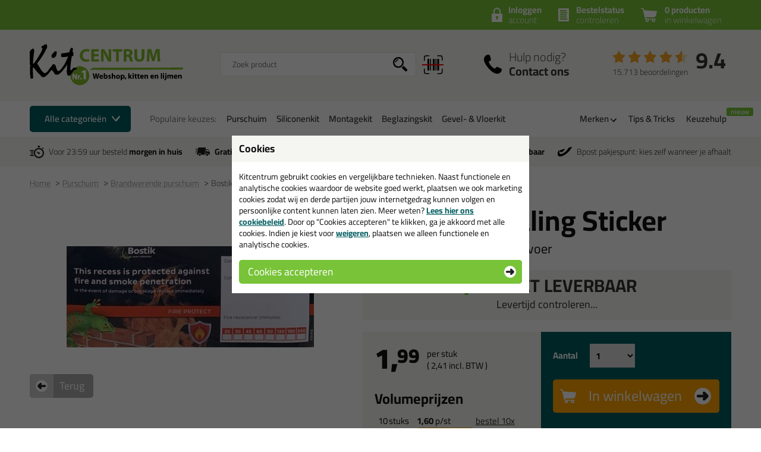

--- FILE ---
content_type: text/html; charset=utf-8
request_url: https://www.kitcentrum.be/purschuim/brandwerende-purschuim/bostik-fp-sealing-sticker-p:1313/
body_size: 44301
content:
<!doctype html>
<html lang="nl-BE" class="no-js css_s0">
    <head>
        <meta charset="utf-8">
        <meta name="viewport" content="width=device-width, initial-scale=1">
        <title>Bostik FP Sealing Sticker - Purschuim: Brandwerende purschuim - Kitcentrum.be</title>
        <script src="//app.aiden.cx/webshop/build/aiden-embedded.min.js" async=""></script>
        <script src="https://images.kitcentrum.nl/js/vendor/modernizr-custom.js" crossorigin></script>
        <script src="https://images.kitcentrum.nl/js/vendor/jquery-3.7.1.min.js" crossorigin></script>
        <script>var documentId="6489abdbb24ce55c9dbf0a52"; var documentKey="_qrOn18yEMzOWcX_Dz5GVy4qqunZUwOnRNw-y1Mt7C0"; window.dh = false;</script>
        <script>window.dataLayer = window.dataLayer || []; window.UET = window.UET || [];</script>
        <script>var _conv_page_type = "pdp"; var _conv_category_id = "c:126"; var _conv_category_name = "Brandwerende purschuim"; var _conv_product_sku = "01313"; var _conv_product_name = "Bostik FP Sealing Sticker"; var _conv_product_price = "1.99"; </script>
        <script src="//cdn-4.convertexperiments.com/v1/js/10043125-10044831.js?environment=production" type="text/javascript"></script>
        <script src="//static.klaviyo.com/onsite/js/RZTBik/klaviyo.js" async=""></script>
        <script>(function(w,d,s,l,i){w[l]=w[l]||[];w[l].push({'gtm.start':new Date().getTime(),event:'gtm.js'});var f=d.getElementsByTagName(s)[0],j=d.createElement(s),dl=l!='dataLayer'?'&l='+l:'';j.async=true;j.src='https://www.googletagmanager.com/gtm.js?id='+i+dl;f.parentNode.insertBefore(j,f);})(window,document,'script','dataLayer','GTM-MHK2CMR');</script>
        <script>(function(w,d,t,r,u){var f,n,i;w[u]=w[u]||[],f=function(){var o={ti:"187017855"};o.q=w[u],w[u]=new UET(o),w[u].push("pageLoad")},n=d.createElement(t),n.src=r,n.async=1,n.onload=n.onreadystatechange=function(){var s=this.readyState;s&&s!=="loaded"&&s!=="complete"||(f(),n.onload=n.onreadystatechange=null)},i=d.getElementsByTagName(t)[0],i.parentNode.insertBefore(n,i)})(window,document,"script","//bat.bing.com/bat.js","uetq");</script>
        <link rel="stylesheet" href="https://images.kitcentrum.nl/min/g=cssr_v3s?v=5.10.442" crossorigin>
        <link rel="preload" href="https://images.kitcentrum.nl/css/fonts/Cairo-VariableFont.woff2" as="font" type="font/woff2" crossorigin>
        <link rel="dns-prefetch" href="https://images.kitcentrum.nl" id="image-cdn">
        <meta name="description" content="Sticker voor identificatie doorvoer Bostik FP Sealing Sticker kopen? Bestel online bij Kitcentrum.be / FP SEALING STICKER Met de FP Sealing Sticker is een s...">
        <meta name="theme-color" content="#78c338">
        <link rel="canonical" href="https://www.kitcentrum.be/purschuim/brandwerende-purschuim/bostik-fp-sealing-sticker-p:1313/">
        <link rel="alternate" href="https://www.kitcentrum.nl/purschuim/brandwerende-purschuim/bostik-fp-sealing-sticker-p:1313/" hreflang="nl-nl">
        <link rel="alternate" href="https://www.kitcentrum.be/purschuim/brandwerende-purschuim/bostik-fp-sealing-sticker-p:1313/" hreflang="nl-be">
        <link rel="alternate" href="https://www.kitcentrum.nl/purschuim/brandwerende-purschuim/bostik-fp-sealing-sticker-p:1313/" hreflang="x-default">
        <link rel="apple-touch-icon" sizes="180x180" href="https://images.kitcentrum.nl/apple-touch-icon.png">
        <link rel="icon" type="image/png" sizes="32x32" href="https://images.kitcentrum.nl/favicon-32x32.png">
        <link rel="icon" type="image/png" sizes="16x16" href="https://images.kitcentrum.nl/favicon-16x16.png">
        <link rel="manifest" href="https://images.kitcentrum.nl/manifest.webmanifest">
        <link rel="mask-icon" href="https://images.kitcentrum.nl/safari-pinned-tab.svg" color="#7ac142">
        <meta name="twitter:card" content="summary_large_image">
        <meta name="twitter:site" content="@Kitcentrum">
        <meta name="twitter:title" content="Bostik FP Sealing Sticker">
        <meta name="twitter:description" content="Sticker voor identificatie doorvoer Bostik FP Sealing Sticker kopen? Bestel online bij Kitcentrum.be / FP SEALING STICKER Met de FP Sealing Sticker is een s...">
        <meta name="twitter:creator" content="@Kitcentrum">
        <meta name="twitter:image" content="https://images.kitcentrum.nl/imgfill/900/900/i-1313-1-632/bostik-fp-sealing-sticker-kitcentrum.nl.jpeg">
        <meta name="twitter:data1" content="€1.99">
        <meta name="twitter:label1" content="Price">
        <meta property="og:type" content="product">
        <meta property="og:title" content="Bostik FP Sealing Sticker">
        <meta property="og:url" content="https://www.kitcentrum.be/purschuim/brandwerende-purschuim/bostik-fp-sealing-sticker-p:1313/">
        <meta property="og:locale" content="nl_BE">
        <meta property="og:image" content="https://images.kitcentrum.nl/imgfill/900/900/i-1313-1-632/bostik-fp-sealing-sticker-kitcentrum.nl.jpeg">
        <meta property="og:image:width" content="900">
        <meta property="og:image:height" content="900">
        <meta property="og:description" content="Sticker voor identificatie doorvoer Bostik FP Sealing Sticker kopen? Bestel online bij Kitcentrum.be / FP SEALING STICKER Met de FP Sealing Sticker is een s...">
        <meta property="og:site_name" content="Kitcentrum.be">
        <meta property="product:brand" content="Kitcentrum">
        <meta property="product:product_link" content="https://www.kitcentrum.be/purschuim/brandwerende-purschuim/bostik-fp-sealing-sticker-p:1313/">
        <meta property="product:price:amount" content="1.99">
        <meta property="product:price:currency" content="EUR">
        <meta name="token" content="861a65f722b81ae012c5e6d18233d039fe5201bd770f8b29b3cb1e72c8b4225e" id="token">
    </head>
    <body itemscope itemtype="http://schema.org/WebPage" class="needletail-show-on-valid-response gtm-active in_shop product-detail-page   new-nav">
        <noscript><iframe src="https://www.googletagmanager.com/ns.html?id=GTM-MHK2CMR" height="0" width="0" style="display:none;visibility:hidden"></iframe></noscript>
        <div class="wrapper">
            <div class="container">
                <header>
                                        <div class="top">
                        <div class="inner">
                            <span id="cart-summary">
                                                        <a href="/nl/winkelmand/" class="cart-summary"><strong>0 producten</strong> in winkelwagen</a>
                            </span>
                                                        <a href="/nl/winkelmand/bestelstatus/" class="order-status"><strong>Bestelstatus</strong> <span class="hide-small">controleren</span><span class="show-small">of inloggen</span></a>
                            <a href="/nl/webshop/account/login/" class="shop-login"><strong>Inloggen</strong> account</a>
                            							                                                    </div>
                    </div>
                                        <div class="main">
                        <div class="inner">
                            <a href="/" class="logo" title="Kitcentrum.be"><span></span><img src="https://images.kitcentrum.nl/img/general/logo-kitcentrum.svg" alt="Kitcentrum.be" fetchpriority="high"></a>
                                                                                    <div class="autocomplete-container">
                                                                <div class="field-tooltip"><button id="barcode-scanner-button" class="no-style" aria-label="barcode scan"><span>Vind product door een barcode scan</span></button></div>
                                                                <div id="nt-autocomplete" data-search-url="/nl/webshop/zoeken/">
                                    <form action="/nl/webshop/zoeken/" method="POST">
                                        <input type="search" name="search" value="" id="nt-search" placeholder="Zoek product" class="search-field">
                                        <input type="submit" value="" class="search-submit">
                                    </form>
                                </div>
                                <div id="search-results"></div>
                                <div class="overlay-bg nt-search-background"></div>
                            </div>
                                                                                                                                            <a href="/nl/contact/" class="shop-contact">Hulp nodig? <strong>Contact ons</strong></a>
                                                                                    <div class="review-summary">
                                <div class="review-stars s45"></div>
                                <div class="review-score"><a href="https://www.feedbackcompany.com/nl-nl/reviews/kitcentrum-nl" target="_blank">9.4</a></div>
                                <p class="review-amount"><a href="https://www.feedbackcompany.com/nl-nl/reviews/kitcentrum-nl" target="_blank">15.713 beoordelingen</a></p>
                            </div>
                                                                                    <a href="/nl/winkelmand/" class="cart-summary"><strong>0 producten</strong> <em>in winkelwagen</em></a>
                                                        <a href="/nl/webshop/" class="nav-toggle"><span class="nav-toggle-line line01"></span><span class="nav-toggle-line line02"></span><span class="nav-toggle-line line03"></span></a>
                        </div>
                    </div>
                                                            <nav role="navigation" class="nav-steps">
                        <div class="inner nav-main-line">
                            <div class="nav-line-content">
                                <p><a href="#" class="nav-steps-toggle hover-active">Alle categorieën</a></p>
                                <div class="nav-line-wrap">
                                    <p><span class="nav-popular-title hide-on-hover">Populaire keuzes:</span></p>
                                    <ul class="nav-popular hide-on-hover"><li><a href="/purschuim-g:105/">Purschuim</a></li><li><a href="/siliconenkit-g:102/">Siliconenkit</a></li><li><a href="/montagekit-g:103/">Montagekit</a></li><li><a href="/beglazingskit-g:101/">Beglazingskit</a></li><li><a href="/gevel-vloerkit-g:275/">Gevel- & Vloerkit</a></li></ul>
                                </div>
                            </div>
                            <ul class="nav-other hide-on-hover">
                                                                <li class="has-sub"><a href="#">Merken</a>
                                    <div class="nav-hover-sub">
                                        <div class="inner">
                                            <p>Bekijk onze populaire merken:</p>
                                            <ul class="nav-brand-logos"><li><a href="/merk/anza/" class="field-tooltip"><img src="https://images.kitcentrum.nl/imgsrc/130/40/user/img/brand/anza_pro_logo_horizontal_zwart_hr.png" alt="ANZA" loading="lazy"><span>ANZA</span></a></li><li><a href="/merk/berkleba/" class="field-tooltip"><img src="https://images.kitcentrum.nl/imgsrc/130/40/user/img/brand/logo_berkleba_2025_kitcentrum.png" alt="Berkleba" loading="lazy"><span>Berkleba</span></a></li><li><a href="/merk/bloem-sealants/" class="field-tooltip"><img src="https://images.kitcentrum.nl/imgsrc/130/40/user/img/brand/logo_bloem_zwart_png_3104x739.png" alt="Bloem" loading="lazy"><span>Bloem</span></a></li><li><a href="/merk/bostik/" class="field-tooltip"><img src="https://images.kitcentrum.nl/imgsrc/130/40/user/img/brand/bostik-logo1.png" alt="Bostik" loading="lazy"><span>Bostik</span></a></li><li><a href="/merk/den-braven-zwaluw/" class="field-tooltip"><img src="https://images.kitcentrum.nl/imgsrc/130/40/user/img/brand/den-braven-logo_png.png" alt="Den Braven" loading="lazy"><span>Den Braven</span></a></li><li><a href="/merk/dowsil/" class="field-tooltip"><img src="https://images.kitcentrum.nl/imgsrc/130/40/user/img/brand/dowsil-siliconas-dow-corning.jpg" alt="DOWSIL" loading="lazy"><span>DOWSIL</span></a></li><li><a href="/merk/frencken/" class="field-tooltip"><img src="https://images.kitcentrum.nl/imgsrc/130/40/user/img/brand/frencken252520lijmen_kleur_0.png" alt="Frencken" loading="lazy"><span>Frencken</span></a></li><li><a href="/merk/griffon/" class="field-tooltip"><img src="https://images.kitcentrum.nl/imgsrc/130/40/user/img/brand/griffon-logo-853x569-2.jpeg" alt="Griffon" loading="lazy"><span>Griffon</span></a></li><li><a href="/merk/illbruck/" class="field-tooltip"><img src="https://images.kitcentrum.nl/imgsrc/130/40/user/img/brand/illbruck_tagline_rgb_200.png" alt="illbruck" loading="lazy"><span>illbruck</span></a></li><li><a href="/merk/irion/" class="field-tooltip"><img src="https://images.kitcentrum.nl/imgsrc/130/40/user/img/brand/images.png" alt="Irion" loading="lazy"><span>Irion</span></a></li><li><a href="/merk/kip/" class="field-tooltip"><img src="https://images.kitcentrum.nl/imgsrc/130/40/user/img/brand/kip_logo_nl.png" alt="KIP" loading="lazy"><span>KIP</span></a></li><li><a href="/merk/kitcentrum-private-label/" class="field-tooltip"><img src="https://images.kitcentrum.nl/imgsrc/130/40/user/img/brand/logo2x.png" alt="Kitcentrum" loading="lazy"><span>Kitcentrum</span></a></li><li><a href="/merk/mapei/" class="field-tooltip"><img src="https://images.kitcentrum.nl/imgsrc/130/40/user/img/brand/mapeilogoblauwpng.png" alt="Mapei" loading="lazy"><span>Mapei</span></a></li><li><a href="/merk/otto-chemie/" class="field-tooltip"><img src="https://images.kitcentrum.nl/imgsrc/130/40/user/img/brand/otto-logo_nl1.png" alt="Ottoseal" loading="lazy"><span>Ottoseal</span></a></li><li><a href="/merk/oxxa/" class="field-tooltip"><img src="https://images.kitcentrum.nl/imgsrc/130/40/user/img/brand/oxxa-logo---comfort-of-safety-zwart-klein-formaat.jpg" alt="OXXA" loading="lazy"><span>OXXA</span></a></li><li><a href="/merk/rectavit/" class="field-tooltip"><img src="https://images.kitcentrum.nl/imgsrc/130/40/user/img/brand/rectavit.jpg" alt="Rectavit" loading="lazy"><span>Rectavit</span></a></li><li><a href="/merk/repair-care/" class="field-tooltip"><img src="https://images.kitcentrum.nl/imgsrc/130/40/user/img/brand/logo-repair-care-rgb-1.png" alt="Repair Care" loading="lazy"><span>Repair Care</span></a></li><li><a href="/merk/connect-products/" class="field-tooltip"><img src="https://images.kitcentrum.nl/imgsrc/130/40/user/img/brand/logo_seal-it_connect_products.png" alt="Seal-It" loading="lazy"><span>Seal-It</span></a></li><li><a href="/merk/sika/" class="field-tooltip"><img src="https://images.kitcentrum.nl/imgsrc/130/40/user/img/brand/download4.png" alt="Sika" loading="lazy"><span>Sika</span></a></li><li><a href="/merk/soudal/" class="field-tooltip"><img src="https://images.kitcentrum.nl/imgsrc/130/40/user/img/brand/2560px-soudal.svg.png" alt="Soudal" loading="lazy"><span>Soudal</span></a></li><li><a href="/merk/tec7/" class="field-tooltip"><img src="https://images.kitcentrum.nl/imgsrc/130/40/user/img/brand/tec7logo_rgb.png" alt="Tec7" loading="lazy"><span>Tec7</span></a></li></ul>
                                        </div>
                                    </div>
                                </li>
                                                                <li><a href="/nl/tips-en-tricks/">Tips &amp; Tricks</a></li>
                                <li><a href="/nl/keuzehulpen/" data-badge="nieuw">Keuzehulp</a></li>
                            </ul>
                            <div class="nav-crumpath"></div>
                        </div>
                        <div class="nav-sub">
                            <div class="nav-content"></div>
                            <div class="overlay-bg"></div>
                        </div>
                    </nav>
                                                            <div class="usps">
                        <div class="inner">
                            <ul>
                                <li class="usp-fast-delivery">Voor 23:59 uur besteld <strong>morgen in huis</strong></li>
                                <li class="usp-free-shipping"><strong>Gratis</strong> bezorging binnen <strong>België</strong> vanaf <strong><nobr>59,-</nobr></strong></li>
                                <li class="usp-massive-stock">Grootste assortiment <strong>uit voorraad leverbaar</strong></li>
                                                                                                <li class="usp-bpost-pickup">Bpost pakjespunt: kies zelf wanneer je afhaalt</li>
                                                                                                <li class="usp-small"><strong>Gratis</strong> bezorging <strong>in NL &amp; BE</strong> vanaf <strong><nobr>59,-</nobr></strong></li>
                            </ul>
                        </div>
                    </div>
                </header>
                <main>
                                        <nav class="crumpath">
                        <div class="inner">
                                                        <ol><li><a href="/" title="Kitcentrum.be">Home</a></li><li><a href="/purschuim-g:105/" title="Purschuim">Purschuim</a></li><li><a href="/purschuim/brandwerende-purschuim-c:126/" title="Brandwerende purschuim">Brandwerende purschuim<span class="hide">(Purschuim)</span></a></li><li><a href="/purschuim/brandwerende-purschuim/bostik-fp-sealing-sticker-p:1313/" title="Bostik FP Sealing Sticker">Bostik FP Sealing Sticker</a></li></ol>
        <script type="application/ld+json">
        {
            "@context": "http://schema.org",
            "@type": "BreadcrumbList",
            "itemListElement": [{ "@type": "ListItem", "position": 1, "item": { "@id": "https://www.kitcentrum.be/", "name": "Kitcentrum.be" } },{ "@type": "ListItem", "position": 2, "item": { "@id": "https://www.kitcentrum.be/purschuim-g:105/", "name": "Purschuim" } },{ "@type": "ListItem", "position": 3, "item": { "@id": "https://www.kitcentrum.be/purschuim/brandwerende-purschuim-c:126/", "name": "Brandwerende purschuim" } },{ "@type": "ListItem", "position": 4, "item": { "@id": "https://www.kitcentrum.be/purschuim/brandwerende-purschuim/bostik-fp-sealing-sticker-p:1313/", "name": "Bostik FP Sealing Sticker" } }]
        }
        </script>
                                                            </div>
                    </nav>
                                        
                <article role="main">
                    <div class="inner product-detail image-landscape">
                        <div class="product-detail-content">
                            <div class="product-detail-intro">
                                                                <h1>Bostik FP Sealing Sticker</h1>
                                                                <h2>Sticker voor identificatie doorvoer</h2>
                                                                                                                                <div class="image-landscape-ghost">
                                                                        <img src="https://images.kitcentrum.nl/imgsrc/480/600/i-1313-1-632/bostik-fp-sealing-sticker-kitcentrum.nl.jpeg" alt="Bostik FP Sealing Sticker" fetchpriority="high">
                                                                    </div>
                                                                <div class="product-stock has-stock" data-order-before="23:59" data-title-has-stock="direct leverbaar" data-title-no-stock="(korte) levertijd" data-title-no-stock-longer="tijdelijk uitverkocht" data-title-variant-missing="kies een optie (optie)" data-subtext-variant-missing="...voor actuele voorraad & levertijd">
                                                                                                            <p><strong>direct leverbaar</strong><span class="stock-submsg" id="date-delivery-possible">voor 23:59 uur besteld, donderdag 22 januari geleverd!</span></p>
                                                                                                            <p><button type="button" class="hidden button button-xs light" id="subscribe-for-stock-mail-button" style="margin-right: 10px;">houd mij op de hoogte</button> <button type="button" class="button button-xs orange hidden" id="order_available_qt">bestel</button></p>
                                </div>
                                <div class="show-if-insufficient-stock hide"></div>
                            </div>
                            <form method="post" name="order" action="/nl/winkelmand/">
                                <input type="hidden" name="form_action" value="addcart">
                                <input type="hidden" name="id" value="1313">
                                <div class="product-summary summary-2-col">
                                                                        <div class="product-prices" class="clear">
                                                                                <div class="product-price">
                                            <p>
                                                <span class="clearfix">
                                                    <span id="price-from" class="hide">van <span id="price-old">1,99</span> (adviesprijs) voor</span>
                                                                                                        <strong id="price-current-excl">1,<sup>99</sup></strong> <small><span>per stuk</span> ( <span class="price-other-vat-type" id="price-current-incl">2,<sup>41</sup></span> incl. BTW )</small>
                                                                                                    </span>
                                                <em id="price-discount" class="hide"><span class="discount-value"></span>% korting</em>
                                            </p>
                                        </div>
                                                                                <div class="hide-if-stock-longer">
                                                                                        <h3 class="qt-prices-title">Volumeprijzen</h3>
                                                                                                                                    <table class="qt-prices" cellspacing="0">
                                                                                                                                                <tr id="qt_price_id_1479"  data-this-price="1.6">
                                                    <td class="hide-mini">10</td>
                                                    <td class="show-mini"><a href="javascript:_order_qt(10);">10x </a></td>
                                                    <td class="hide-mini">stuks</td>
                                                    <td><strong class="qt-price qt-price-excl">1,60</strong> p/st <small class="qt-mini-discount"><span class="discount-value">20%</span> korting</small></td>
                                                    <td class="hide-mini"><a href="javascript:_order_qt(10);">bestel 10x</a></td>
                                                </tr>
                                                                                                                                            </table>
                                                                                                                                                                            </div>
                                                                                                                                                                                                                                                                                        <script>
                                            $(document).ready(function(){

                                                if ( typeof _order_qt != 'function' ){

                                                     window._order_qt = function(qt){

                                                        qt = parseInt(qt);
                                                        qt = ( qt == 0 ) ? 1 : qt;

                                                        if ( $('[name=select_qt]').is(':visible') ) {

                                                            $('[name=select_qt]').val('custom');
                                                            _eval_select_qt()
                                                        }

                                                        $('.product-detail-content input[name=qt]').val(qt);
                                                        $('.product-detail-content form[name=order]').submit();
                                                    }
                                                }

                                                if ( typeof _eval_select_qt != 'function' ){

                                                     window._eval_select_qt = function(){

                                                        if ( $('[name=select_qt]').is(':visible') ) {

                                                            if ( $('[name=select_qt]').val() == 'custom' ) {

                                                                $('.select-qt-select').addClass('has-custom-qt');
                                                                $('.select-qt-input').show().focus();
                                                            }
                                                            else {

                                                                qt = parseInt($('[name=select_qt]').val());

                                                                $('.select-qt-select').removeClass('has-custom-qt');
                                                                $('.select-qt-input').hide().find('input[name=qt]').val(qt).trigger('input');
                                                            }
                                                        }
                                                    }
                                                }

                                                
                                                _eval_select_qt();

                                                $('.select-qt-select').on('change',_eval_select_qt);
                                            });
                                        </script>
                                    </div>
                                    <div class="product-order">
                                        <div class="product-order-qt clearfix hide-if-stock-longer">
                                            <fieldset>
                                                <legend>Aantal</legend>
                                                <span class="select-qt-select">
                                                    <select name="select_qt">
                                                                                                                <option value="1">1</option>
                                                                                                                <option value="2">2</option>
                                                                                                                <option value="3">3</option>
                                                                                                                <option value="4">4</option>
                                                                                                                <option value="5">5</option>
                                                                                                                <option value="6">6</option>
                                                                                                                <option value="10">10</option>
                                                                                                                <option value="custom">anders...</option>
                                                    </select>
                                                </span>
                                                <span class="select-qt-input">
                                                    <input type="number" name="qt" min="0" max="9999" value="1" aria-label="aantal">
                                                </span>
                                            </fieldset>
                                                                                    </div>
                                        <div class="product-order-btn hide-if-stock-longer">
                                            <button type="submit" class="orange button-xl">In winkelwagen</button>
                                                                                        <ul class="usp-list has-stock">
                                                <li class="stock-usp" data-text-limited-stock="Beperkte voorraad, nog {{num_stock}} beschikbaar" data-text-full-stock="Voldoende voorraad">Voldoende voorraad</li>
                                                <li>Alleen online beschikbaar</li>
                                                <li class="date-delivery-short"><span>Voor 23:59 besteld, </span><strong>donderdag in huis</strong></li>
                                                <li class="review-usp-link">Afgesproken!&nbsp;&nbsp;<a href="https://www.feedbackcompany.com/nl-nl/reviews/kitcentrum-nl" target="_blank">Bekijk onze reviews</a></li>
                                                <li><strong>Gratis</strong> bezorging vanaf 59,-</li>
                                            </ul>
                                                                                    </div>
                                    </div>
                                </div>
                                                            </form>
                                                        <div class="product-detail-specs">
                                <div class="tabbed-content">
                                    <ul class="tab-nav">
                                        <li><h2><a href="/purschuim/brandwerende-purschuim/bostik-fp-sealing-sticker-p:1313/" data-target-tab=".tab-description" class="tab-active">Omschrijving</a></h2></li>
                                                                                <li><a href="/purschuim/brandwerende-purschuim/bostik-fp-sealing-sticker-p:1313/&tab=technical" data-target-tab=".tab-technical">Specificaties</a></li>                                        <li><a href="/purschuim/brandwerende-purschuim/bostik-fp-sealing-sticker-p:1313/&tab=reviews" data-target-tab=".tab-reviews">Reviews (0)</a></li>
                                    </ul>
                                    <div class="tab-content tab-description tab-open">
                                                                                
<h3>FP SEALING STICKER</h3>
<p>Met de FP Sealing Sticker is een sparing / doorvoer duidelijk te identificeren. Op de sticker wordt het aantal minuten brandwerendheid (EI), de datum van afdichting, de installateur en het nummer van de sparing weergegeven.<a href="https://www.kitcentrum.be/purschuim/brandwerende-purschuim/bostik-fp-sealing-sticker-p:1313/" style="cursor: text; text-decoration: none !important;" class="auto-backlink" rel="nofollow"><img src="https://images.kitcentrum.be/img/general/blank.gif" style=" text-decoration: none !important; width: 42px; height: 14px;" alt="Bostik FP Sealing Sticker - Purschuim: Brandwerende purschuim - Kitcentrum.be"></a></p>
<p><strong>Wanneer gebruik je de FP Sealing Sticker?</strong><br />De FP Sealing Sticker wordt gebruikt ter identificatie van alle afgedichte doorvoeren. Dus bij gebruik van de brandwerende producten wordt er aanbevolen een sticker te plaatsen.</p>
<p><strong>Kenmerken</strong></p>
<ul>
<li>Duidelijke identificatie van de sparing.</li>
<li>Professionele afwerking.</li>
</ul>                                                                                                                    </div>
                                                                                                                                                 <div class="tab-content tab-technical">
                                        <h3>Technische gegevens Bostik FP Sealing Sticker</h3>
                                        <p><strong>Oppervlakte voorbereiding en afwerking</strong><a href="https://www.kitcentrum.be/purschuim/brandwerende-purschuim/bostik-fp-sealing-sticker-p:1313/" style="cursor: text; text-decoration: none !important;" class="auto-backlink" rel="nofollow"><img src="https://images.kitcentrum.be/img/general/blank.gif" style=" text-decoration: none !important; width: 42px; height: 14px;" alt="Bostik FP Sealing Sticker - Purschuim: Brandwerende purschuim - Kitcentrum.be"></a></p>
<p>Plaatsen op schone, stof en vetvrije ondergrond.</p>                                    </div>
                                                                        <div class="tab-content tab-reviews">
                                        <h3><small>Reviews voor:</small> Bostik FP Sealing Sticker</h3>
                                                                                <p>Er zijn nog geen reviews geschreven voor Bostik FP Sealing Sticker. <a href="/nl/webshop/review/1313/review-schrijven/" title="review schrijven">Schrijf als eerste een review!</a></p>
                                                                            </div>
                                </div>
                            </div>
                        </div>
                        <div class="product-detail-images photoslider-container">
                                                                                    <figure data-image-index="1">
                                <a href="https://images.kitcentrum.nl/imgsrc/800/800/i-1313-1-632/bostik-fp-sealing-sticker-kitcentrum.nl.jpeg" title="Bostik FP Sealing Sticker" class="photoslider-item">
                                    <img class="large-image" src="https://images.kitcentrum.nl/imgsrc/480/600/i-1313-1-632/bostik-fp-sealing-sticker-kitcentrum.nl.jpeg" alt="Bostik FP Sealing Sticker">
                                    <img class="thumb-image" src="https://images.kitcentrum.nl/imgsrc/70/210/i-1313-1-632/bostik-fp-sealing-sticker-kitcentrum.nl.jpeg" alt="Bostik FP Sealing Sticker" loading="lazy">
                                </a>
                            </figure>
                                                                                                                <p><a href="/purschuim/brandwerende-purschuim-c:126/" class="button light arrow-left">Terug</a></p>
                        </div>
                    </div>
                                        <script>
                        /** Start UA */
                        dataLayer.push({
                            'ecommerce': {
                                'detail': {
                                    'products': [{
                                        'name': 'Bostik FP Sealing Sticker',
                                        'id': '1313',
                                        'price': '2.41',
                                        'brand': 'Bostik',
                                        'category': 'Purschuim - Brandwerende purschuim',
                                        'variant': '1313',
                                        'main_id': '1313',
                                        'main_name': 'Bostik FP Sealing Sticker'
                                    }]
                                }
                            }
                        });
                        /** End UA */
                        /** Start GA4 */
                        dataLayer.push({
                            'event': 'view_item',
                            'ecommerce': {
                                'items': [{
                                    'item_name': 'Bostik FP Sealing Sticker',
                                    'item_id': '1313',
                                    'price': '2.41',
                                    'item_brand': 'Bostik',
                                    'item_category': 'Purschuim',
                                    'item_category_2': 'Brandwerende purschuim',
                                    'item_variant': '1313',
                                    'main_id': '1313',
                                    'main_name': 'Bostik FP Sealing Sticker'
                                }]

                            }
                        });
                        /** End GA4 */
                    </script>
                                    </article>
                                                <section class="inner product-related" role="complementary">
                    <h2>Gerelateerde producten</h2>
                    <div class="product-list">
                        <div class="products">
                                                        <a class="product" href="/brandwerende-materialen/brandmanchetten/brandmanchet-p:3177/">
                                <article>
                                    <figure>
                                                                                <img src="https://images.kitcentrum.nl/imgfill/360/440/i-3177-1-13c/brandmanchet-kitcentrum.nl.png" width="180" height="220" alt="Brandmanchet" loading="lazy">
                                                                                <figcaption>Brandmanchet</figcaption>
                                    </figure>
                                                                        <p class="price-tag"><strong>14,<sup>99</sup></strong></p>
                                    <p class="hide-modal"><button>Bekijken</button></p>
                                </article>
                            </a>
                                                        <a class="product" href="/purschuim/brandwerende-purschuim/bostik-fp-404-fire-retardant-pu-foam-750ml-p:1038/">
                                <article>
                                    <figure>
                                                                                <img src="https://images.kitcentrum.nl/imgfill/360/440/i-1038-1-8b9/bostik-fp-404-fire-retardant-pu-foam-750ml-kitcentrum.nl.png" width="180" height="220" alt="Bostik FP 404 Fire Retardant PU Foam 750ml" loading="lazy">
                                                                                <figcaption>Bostik FP 404 Fire Retardant PU Foam 750ml</figcaption>
                                    </figure>
                                                                        <p class="price-tag"><strong>12,<sup>95</sup></strong></p>
                                    <p class="hide-modal"><button>Bekijken</button></p>
                                </article>
                            </a>
                                                        <a class="product" href="/pbm/werkhandschoenen/oxxa-pu-flex-14-086-werkhandschoen-p:2614/">
                                <article>
                                    <figure>
                                                                                <img src="https://images.kitcentrum.nl/imgfill/360/440/i-2614-1-db6/oxxa-pu-flex-14-086-werkhandschoen-kitcentrum.nl.jpg" width="180" height="220" alt="OXXA PU-Flex 14-086 Werkhandschoen" loading="lazy">
                                                                                <figcaption>OXXA PU-Flex 14-086 Werkhandschoen <em>Houden je handen schoon tijdens het klussen!</em></figcaption>
                                    </figure>
                                                                        <p class="price-tag"><strong>1,<sup>99</sup></strong></p>
                                    <p class="hide-modal"><button>Bekijken</button></p>
                                </article>
                            </a>
                                                        <a class="product" href="/purschuim/brandwerende-purschuim/bostik-fp-404-pu-gunfoam-750ml-p:2092/">
                                <article>
                                    <figure>
                                                                                <img src="https://images.kitcentrum.nl/imgfill/360/440/i-2092-1-548/bostik-fp-404-pu-gunfoam-750ml-kitcentrum.nl.png" width="180" height="220" alt="Bostik FP 404 PU Gunfoam 750ml" loading="lazy">
                                                                                <figcaption>Bostik FP 404 PU Gunfoam 750ml</figcaption>
                                    </figure>
                                                                        <p class="price-tag"><strong>11,<sup>79</sup></strong></p>
                                    <p class="hide-modal"><button>Bekijken</button></p>
                                </article>
                            </a>
                                                        <a class="product" href="/pur-pistolen/purspuit/kitcentrum-purpistool-p:2756/">
                                <article>
                                    <figure>
                                                                                <img src="https://images.kitcentrum.nl/imgfill/360/440/i-2756-1-80d/kitcentrum-purpistool-kitcentrum.nl.png" width="180" height="220" alt="Kitcentrum Purpistool" loading="lazy">
                                                                                <figcaption>Kitcentrum Purpistool <em>Purpistool voor het verwerken van purschuim</em></figcaption>
                                    </figure>
                                                                        <p class="price-tag"><strong>15,<sup>95</sup></strong></p>
                                    <p class="hide-modal"><button>Bekijken</button></p>
                                </article>
                            </a>
                                                    </div>
                    </div>
                </section>
                                <script>
                    /** Start UA */
                    dataLayer.push({
                        'ecommerce': {
                            'currencyCode': 'EUR',
                            'impressions': [
                                                                {   'name': 'Brandmanchet',
                                    'id': '',
                                    'price': '14.99',
                                    'brand': 'Kitcentrum.be',
                                    'category': 'Brandwerende materialen - Brandmanchetten',
                                    'variant': '',
                                    'main_id': '',
                                    'main_name': 'Brandmanchet',
                                    'list': 'Related: Bostik FP Sealing Sticker',
                                    'position': 1                                },
                                                                {   'name': 'Bostik FP 404 Fire Retardant PU Foam 750ml',
                                    'id': '',
                                    'price': '12.95',
                                    'brand': 'Bostik',
                                    'category': 'Purschuim - Brandwerende purschuim',
                                    'variant': '',
                                    'main_id': '',
                                    'main_name': 'Bostik FP 404 Fire Retardant PU Foam 750ml',
                                    'list': 'Related: Bostik FP Sealing Sticker',
                                    'position': 2                                },
                                                                {   'name': 'OXXA PU-Flex 14-086 Werkhandschoen',
                                    'id': '',
                                    'price': '1.99',
                                    'brand': 'OXXA',
                                    'category': 'PBM - Werkhandschoenen',
                                    'variant': '',
                                    'main_id': '',
                                    'main_name': 'OXXA PU-Flex 14-086 Werkhandschoen',
                                    'list': 'Related: Bostik FP Sealing Sticker',
                                    'position': 3                                },
                                                                {   'name': 'Bostik FP 404 PU Gunfoam 750ml',
                                    'id': '',
                                    'price': '11.79',
                                    'brand': 'Bostik',
                                    'category': 'Purschuim - Brandwerende purschuim',
                                    'variant': '',
                                    'main_id': '',
                                    'main_name': 'Bostik FP 404 PU Gunfoam 750ml',
                                    'list': 'Related: Bostik FP Sealing Sticker',
                                    'position': 4                                },
                                                                {   'name': 'Kitcentrum Purpistool',
                                    'id': '',
                                    'price': '15.95',
                                    'brand': 'Kitcentrum',
                                    'category': 'PUR pistolen - Purspuit',
                                    'variant': '',
                                    'main_id': '',
                                    'main_name': 'Kitcentrum Purpistool',
                                    'list': 'Related: Bostik FP Sealing Sticker',
                                    'position': 5                                },
                                                            ]
                        }
                    });
                    /** End UA */
                    /** Start GA4 */
                    dataLayer.push({
                        'event': 'view_item_list',
                        'ecommerce': {
                            'items': [
                                                                {   'item_name': 'Brandmanchet',
                                    'item_id': '',
                                    'price': '14.99',
                                    'item_brand': 'Kitcentrum.be',
                                    'item_category': 'Brandwerende materialen',
                                    'item_category_2': 'Brandmanchetten',
                                    'item_variant': '',
                                    'main_id': '',
                                    'main_name': 'Brandmanchet',
                                    'item_list_name': 'Related: Bostik FP Sealing Sticker',
                                    'index': 1                                },
                                                                {   'item_name': 'Bostik FP 404 Fire Retardant PU Foam 750ml',
                                    'item_id': '',
                                    'price': '12.95',
                                    'item_brand': 'Bostik',
                                    'item_category': 'Purschuim',
                                    'item_category_2': 'Brandwerende purschuim',
                                    'item_variant': '',
                                    'main_id': '',
                                    'main_name': 'Bostik FP 404 Fire Retardant PU Foam 750ml',
                                    'item_list_name': 'Related: Bostik FP Sealing Sticker',
                                    'index': 2                                },
                                                                {   'item_name': 'OXXA PU-Flex 14-086 Werkhandschoen',
                                    'item_id': '',
                                    'price': '1.99',
                                    'item_brand': 'OXXA',
                                    'item_category': 'PBM',
                                    'item_category_2': 'Werkhandschoenen',
                                    'item_variant': '',
                                    'main_id': '',
                                    'main_name': 'OXXA PU-Flex 14-086 Werkhandschoen',
                                    'item_list_name': 'Related: Bostik FP Sealing Sticker',
                                    'index': 3                                },
                                                                {   'item_name': 'Bostik FP 404 PU Gunfoam 750ml',
                                    'item_id': '',
                                    'price': '11.79',
                                    'item_brand': 'Bostik',
                                    'item_category': 'Purschuim',
                                    'item_category_2': 'Brandwerende purschuim',
                                    'item_variant': '',
                                    'main_id': '',
                                    'main_name': 'Bostik FP 404 PU Gunfoam 750ml',
                                    'item_list_name': 'Related: Bostik FP Sealing Sticker',
                                    'index': 4                                },
                                                                {   'item_name': 'Kitcentrum Purpistool',
                                    'item_id': '',
                                    'price': '15.95',
                                    'item_brand': 'Kitcentrum',
                                    'item_category': 'PUR pistolen',
                                    'item_category_2': 'Purspuit',
                                    'item_variant': '',
                                    'main_id': '',
                                    'main_name': 'Kitcentrum Purpistool',
                                    'item_list_name': 'Related: Bostik FP Sealing Sticker',
                                    'index': 5                                },
                                                            ]
                        }
                    });
                    /** End GA4 */
                </script>
                                                                                <div class="hide product-cart-related">
                    <div class="products">
                                                <a class="product" href="/brandwerende-materialen/brandmanchetten/brandmanchet-p:3177/">
                            <article>
                                <figure>
                                                                        <img src="https://images.kitcentrum.nl/imgfill/360/440/i-3177-1-13c/brandmanchet-kitcentrum.nl.png" width="180" height="220" alt="Brandmanchet" loading="lazy">
                                                                        <figcaption>Brandmanchet</figcaption>
                                </figure>
                                                                <p class="price-tag"><strong>14,<sup>99</sup></strong></p>
                            </article>
                        </a>
                                                <a class="product" href="/purschuim/brandwerende-purschuim/bostik-fp-404-fire-retardant-pu-foam-750ml-p:1038/">
                            <article>
                                <figure>
                                                                        <img src="https://images.kitcentrum.nl/imgfill/360/440/i-1038-1-8b9/bostik-fp-404-fire-retardant-pu-foam-750ml-kitcentrum.nl.png" width="180" height="220" alt="Bostik FP 404 Fire Retardant PU Foam 750ml" loading="lazy">
                                                                        <figcaption>Bostik FP 404 Fire Retardant PU Foam 750ml</figcaption>
                                </figure>
                                                                <p class="price-tag"><strong>12,<sup>95</sup></strong></p>
                            </article>
                        </a>
                                                <a class="product" href="/pbm/werkhandschoenen/oxxa-pu-flex-14-086-werkhandschoen-p:2614/">
                            <article>
                                <figure>
                                                                        <img src="https://images.kitcentrum.nl/imgfill/360/440/i-2614-1-db6/oxxa-pu-flex-14-086-werkhandschoen-kitcentrum.nl.jpg" width="180" height="220" alt="OXXA PU-Flex 14-086 Werkhandschoen" loading="lazy">
                                                                        <figcaption>OXXA PU-Flex 14-086 Werkhandschoen</figcaption>
                                </figure>
                                                                <p class="price-tag"><strong>1,<sup>99</sup></strong></p>
                            </article>
                        </a>
                                                <a class="product" href="/purschuim/brandwerende-purschuim/bostik-fp-404-pu-gunfoam-750ml-p:2092/">
                            <article>
                                <figure>
                                                                        <img src="https://images.kitcentrum.nl/imgfill/360/440/i-2092-1-548/bostik-fp-404-pu-gunfoam-750ml-kitcentrum.nl.png" width="180" height="220" alt="Bostik FP 404 PU Gunfoam 750ml" loading="lazy">
                                                                        <figcaption>Bostik FP 404 PU Gunfoam 750ml</figcaption>
                                </figure>
                                                                <p class="price-tag"><strong>11,<sup>79</sup></strong></p>
                            </article>
                        </a>
                                            </div>
                </div>
                                <div class="hide" role="dialog" aria-hidden="true">
                    
                <div class="product-confirm" id="product-added">
                                        <div class="product-summary clearfix">
                        <figure></figure>
                        <div class="product-details">
                            <h2>Toegevoegd aan bestelling</h2>
                            <h3></h3>
                            <p><span class="color-textblock"><span id="color-hexblock"></span><em id="variant-name"></em></span></p>
                            <div class="product-stock-notification"></div>
                            <p class="product-cta">
                                <button href="#" onclick="window.location='/nl/winkelmand/'" class="orange button-xl">Naar winkelwagen</button>
                                <a href="/purschuim/brandwerende-purschuim/bostik-fp-sealing-sticker-p:1313/" class="close-overlay">&lt; terug naar product</a>
                            </p>
                        </div>
                    </div>
                                                            <div class="product-related" data-related-action="/nl/winkelmand/">
                        <h3>Aanbevolen combinaties</h3>
                        <ul class="tabs related-product-types">
                                                                                    <li><a href="#" class="related-product-type active" data-target-tab=".related-tab-cart" data-tab-title="cart">Populaire combi</a></li>
                                                    </ul>
                        <div class="tab-content">
                                                                                    <div class="related-tab-cart active">
                                <div class="related-products-intro">
                                    <h4 class="hide">Populaire combi</h4>
                                    <p>Vaak in combinatie met het bovenstaande product aangeschaft <a href="#" class="toggle toggle-isclass" data-toggle-id="related_help_tcart">Toon uitleg &gt;</a></p>
                                    <div class="hide related_help_tcart">
                                        <hr>
                                        <p>Deze producten passen goed bij het product wat je zojuist in de winkelmand hebt geplaatst. Dat komt omdat deze producten voor elkaar gemaakt zijn of goed op elkaar aansluiten.</p>
<p>Bepalen welke producten je nu precies nodig hebt, is niet altijd even makkelijk.&nbsp;<br />Met de aanbevolen combinaties kies je altijd de geschikte producten!</p>                                        <p><a href="#" onclick="$('a[data-toggle-id=related_help_tcart]').trigger('click'); $(this).closest('div').hide(); return false;">&lt; sluiten</a></p>
                                    </div>
                                </div>
                                <div class="related-products-list">
                                                                                                                                                <article class="related-product">
                                        <div class="related-product-image">
                                            <figure>
                                                                                                <a href="/brandwerende-materialen/brandmanchetten/brandmanchet-p:3177/" target="_blank" title="klik voor meer informatie (nieuw venster)">
                                                    <img src="https://images.kitcentrum.nl/imgfill/320/240/i-3177-1-13c/brandmanchet-kitcentrum.nl.png" width="160" height="120" alt="Brandmanchet" loading="lazy">
                                                </a>
                                                                                            </figure>
                                        </div>
                                        <div class="related-product-text">
                                                                                        <p class="related-product-price">
                                                <strong>14,<sup>99</sup></strong>
                                                                                                <span class="stock-tag">voorraad</span>
                                                                                            </p>
                                            <p class="related-product-info">Brandmanchet</p>
                                                                                        <div class="related-product-order">
                                                                                                <strong>Diameter</strong><br />
                                                <select name="variant_id"><option value="">- selecteer -</option><option value="6569" data-option-name="Ø32" data-option-color="">Ø32&nbsp;&nbsp;(&euro; 14,99)</option><option value="6570" data-option-name="Ø40" data-option-color="">Ø40&nbsp;&nbsp;(&euro; 15,99)</option><option value="6571" data-option-name="Ø55" data-option-color="">Ø55&nbsp;&nbsp;(&euro; 16,99)</option><option value="6572" data-option-name="Ø63" data-option-color="">Ø63&nbsp;&nbsp;(&euro; 17,99)</option><option value="6573" data-option-name="Ø75" data-option-color="">Ø75&nbsp;&nbsp;(&euro; 18,99)</option><option value="6574" data-option-name="Ø82" data-option-color="">Ø82&nbsp;&nbsp;(&euro; 20,99)</option><option value="6575" data-option-name="Ø90" data-option-color="">Ø90&nbsp;&nbsp;(&euro; 22,99)</option><option value="6576" data-option-name="Ø110" data-option-color="">Ø110&nbsp;&nbsp;(&euro; 24,99)</option><option value="6577" data-option-name="Ø125" data-option-color="">Ø125&nbsp;&nbsp;(&euro; 28,99)</option><option value="6578" data-option-name="Ø250" data-option-color="">Ø250&nbsp;&nbsp;(&euro; 258,40)</option></select>                                                                                                <div class="related-product-order-btns">
                                                    <p class="related-product-cart-info"><strong>0x</strong> in je winkelmand</p>
                                                    <p><a href="/brandwerende-materialen/brandmanchetten/brandmanchet-p:3177/" class="button button-xs orange order-related-product" data-product-id="3177" data-variant-id="0" data-num-variants="10" data-option-variant-label="diameter">Toevoegen</a></p>
                                                </div>
                                            </div>
                                        </div>
                                    </article>
                                                                                                                                                                                    <article class="related-product">
                                        <div class="related-product-image">
                                            <figure>
                                                                                                <a href="/purschuim/brandwerende-purschuim/bostik-fp-404-fire-retardant-pu-foam-750ml-p:1038/" target="_blank" title="klik voor meer informatie (nieuw venster)">
                                                    <img src="https://images.kitcentrum.nl/imgfill/320/240/i-1038-1-8b9/bostik-fp-404-fire-retardant-pu-foam-750ml-kitcentrum.nl.png" width="160" height="120" alt="Bostik FP 404 Fire Retardant PU Foam 750ml" loading="lazy">
                                                </a>
                                                                                            </figure>
                                        </div>
                                        <div class="related-product-text">
                                                                                        <p class="related-product-price">
                                                <strong>12,<sup>95</sup></strong>
                                                                                                <span class="stock-tag">voorraad</span>
                                                                                            </p>
                                            <p class="related-product-info">Bostik FP 404 Fire Retardant PU Foam 750ml</p>
                                                                                        <div class="related-product-order">
                                                                                                <div class="related-product-order-btns">
                                                    <p class="related-product-cart-info"><strong>0x</strong> in je winkelmand</p>
                                                    <p><a href="/purschuim/brandwerende-purschuim/bostik-fp-404-fire-retardant-pu-foam-750ml-p:1038/" class="button button-xs orange order-related-product" data-product-id="1038" data-variant-id="0" data-num-variants="0" data-option-variant-label="">Toevoegen</a></p>
                                                </div>
                                            </div>
                                        </div>
                                    </article>
                                                                                                                                                                                    <article class="related-product">
                                        <div class="related-product-image">
                                            <figure>
                                                                                                <a href="/pbm/werkhandschoenen/oxxa-pu-flex-14-086-werkhandschoen-p:2614/" target="_blank" title="klik voor meer informatie (nieuw venster)">
                                                    <img src="https://images.kitcentrum.nl/imgfill/320/240/i-2614-1-db6/oxxa-pu-flex-14-086-werkhandschoen-kitcentrum.nl.jpg" width="160" height="120" alt="OXXA PU-Flex 14-086 Werkhandschoen" loading="lazy">
                                                </a>
                                                                                            </figure>
                                        </div>
                                        <div class="related-product-text">
                                                                                        <div class="product-review"><a href="/pbm/werkhandschoenen/oxxa-pu-flex-14-086-werkhandschoen-p:2614/&tab=reviews" title="klik voor meer informatie"><span class="review-stars s50"></span>2 beoordelingen</a></div>
                                                                                        <p class="related-product-price">
                                                <strong>1,<sup>99</sup></strong>
                                                                                                <span class="stock-tag">voorraad</span>
                                                                                            </p>
                                            <p class="related-product-info">OXXA PU-Flex 14-086 Werkhandschoen</p>
                                                                                        <div class="related-product-order">
                                                                                                <strong>Maat</strong><br />
                                                <select name="variant_id"><option value="">- selecteer -</option><option value="5571" data-option-name="6/XS" data-option-color="">6/XS&nbsp;&nbsp;(&euro; 1,99)</option><option value="5572" data-option-name="7/S" data-option-color="">7/S&nbsp;&nbsp;(&euro; 1,99)</option><option value="5573" data-option-name="8/M" data-option-color="">8/M&nbsp;&nbsp;(&euro; 1,99)</option><option value="5574" data-option-name="9/L" data-option-color="">9/L&nbsp;&nbsp;(&euro; 1,99)</option><option value="5575" data-option-name="10/XL" data-option-color="">10/XL&nbsp;&nbsp;(&euro; 1,99)</option><option value="5576" data-option-name="11/XXL" data-option-color="">11/XXL&nbsp;&nbsp;(&euro; 1,99)</option></select>                                                                                                <div class="related-product-order-btns">
                                                    <p class="related-product-cart-info"><strong>0x</strong> in je winkelmand</p>
                                                    <p><a href="/pbm/werkhandschoenen/oxxa-pu-flex-14-086-werkhandschoen-p:2614/" class="button button-xs orange order-related-product" data-product-id="2614" data-variant-id="0" data-num-variants="6" data-option-variant-label="maat">Toevoegen</a></p>
                                                </div>
                                            </div>
                                        </div>
                                    </article>
                                                                                                                                                                                    <article class="related-product">
                                        <div class="related-product-image">
                                            <figure>
                                                                                                <a href="/purschuim/brandwerende-purschuim/bostik-fp-404-pu-gunfoam-750ml-p:2092/" target="_blank" title="klik voor meer informatie (nieuw venster)">
                                                    <img src="https://images.kitcentrum.nl/imgfill/320/240/i-2092-1-548/bostik-fp-404-pu-gunfoam-750ml-kitcentrum.nl.png" width="160" height="120" alt="Bostik FP 404 PU Gunfoam 750ml" loading="lazy">
                                                </a>
                                                                                            </figure>
                                        </div>
                                        <div class="related-product-text">
                                                                                        <div class="product-review"><a href="/purschuim/brandwerende-purschuim/bostik-fp-404-pu-gunfoam-750ml-p:2092/&tab=reviews" title="klik voor meer informatie"><span class="review-stars s50"></span>1 beoordeling</a></div>
                                                                                        <p class="related-product-price">
                                                <strong>11,<sup>79</sup></strong>
                                                                                                <span class="stock-tag">voorraad</span>
                                                                                            </p>
                                            <p class="related-product-info">Bostik FP 404 PU Gunfoam 750ml</p>
                                                                                        <div class="related-product-order">
                                                                                                <div class="related-product-order-btns">
                                                    <p class="related-product-cart-info"><strong>0x</strong> in je winkelmand</p>
                                                    <p><a href="/purschuim/brandwerende-purschuim/bostik-fp-404-pu-gunfoam-750ml-p:2092/" class="button button-xs orange order-related-product" data-product-id="2092" data-variant-id="0" data-num-variants="0" data-option-variant-label="">Toevoegen</a></p>
                                                </div>
                                            </div>
                                        </div>
                                    </article>
                                                                                                        </div>
                            </div>
                                                    </div>
                        <p class="clearfix"><a href="/purschuim/brandwerende-purschuim/bostik-fp-sealing-sticker-p:1313/" class="close-overlay">&lt; Terug naar product</a> <button href="#" onclick="window.location='/nl/winkelmand/'" class="orange right">Naar winkelwagen</button></p>
                    </div>
                                        <div class="sticky-cart-link">
                        <p><button href="#" onclick="window.location='/nl/winkelmand/'" class="orange button-xl">Naar winkelwagen</button></p>
                        <p><a href="/purschuim/brandwerende-purschuim/bostik-fp-sealing-sticker-p:1313/" class="close-overlay">&lt; terug naar product</a></p>
                    </div>
                </div>                    
                <div class="product-confirm" id="subscribe-for-stock-mail">
                    <div class="product-summary clearfix">
                        <figure></figure>
                        <div class="product-details">
                            <h2>Mail mij zodra er voorraad is</h2>
                            <p><span class="color-textblock"><span class="color-hexblock"></span><em class="variant-name"></em></span></p>
                            <p>Vul je e-mailadres in en je ontvangt bericht zodra dit product voorradig is.</p>
                            <div class="notifications">
                                <div class="notice error hide-if-successful hidden"><p></p></div>
                                <div class="notice done show-if-successful hidden"><p></p></div>
                            </div>
                            <div class="hide-if-successful">
                                <label for="stock-mail-email-address">E-mailadres</label>
                                <input type="email" name="stock-mail-email-address" value="" class="stock-mail-email-address">
                            </div>
                            <p></p>
                            <div class="hide-if-successful">
                                <label for="stock-mail-amount">Hoeveel heb je (ongeveer) nodig?</label>
                                <input type="number" name="stock-mail-amount" class="stock-mail-amount">
                            </div>
                            <p class="product-cta">
                                <button type="button" class="submit-stock-reminder orange button-xl hide-if-successful" data-product-id="1313">Opslaan</button>
                                <button type="button" class="close-stock-reminder hidden orange button-xl show-if-successful">Sluiten</button>
                                <a href="/purschuim/brandwerende-purschuim/bostik-fp-sealing-sticker-p:1313/" class="close-overlay">&lt; terug</a>
                            </p>
                        </div>
                    </div>
                </div>                                    </div>
                                <script type="text/template" id="fallback-product-template">
                    <div class="product-fallback">
                        <div class="product-fallback-image">
                            <a href="{{url}}" rel="alternate"><img src="https://images.kitcentrum.nl/imgsrc/180/220/{{imagelink}}" alt="{{name}}"></a>
                        </div>
                        <div class="product-fallback-text">
                            <h3>Alternatief:<br />{{name}}</h3>
                            <p>
                                <span class="block-icon-check">voorraad</span><br />
                                <strong class="fallback-price">{{price_eur}}</strong> per stuk<br />
                                {{subtitle}}
                            </p>
                            <p><a href="{{url}}" class="button orange light" rel="alternate">Bekijk <span class="hide-shorter">dit </span>alternatief</a></p>
                                                    </div>
                    </div>
                </script>
                                <div class="hide pdp-sticky-footer">
                    <p class="pdp-sticky-title"><strong>Bostik FP Sealing Sticker</strong></p>
                    <div class="pdp-sticky-footer-parts">
                        <div class="pdp-sticky-footer-img">
                            <img src="https://images.kitcentrum.nl/imgfill/100/100/i-1313-1-632/bostik-fp-sealing-sticker-kitcentrum.nl.jpeg" alt="Bostik FP Sealing Sticker" loading="lazy">
                        </div>
                        <div class="pdp-sticky-footer-price">
                            <p><strong class="copy-price-current-excl">1,99</strong> <small>p/st</small></p>
                            <fieldset><input type="number" name="qt" min="0" max="9999" value="1"></fieldset>
                        </div>
                        <div class="pdp-sticky-footer-order">
                            <p><small class="copy-date-delivery-short"><span>Voor 23:59 besteld, </span><strong>donderdag in huis</strong></small></p>
                            <button type="button" class="button orange">In winkelwagen</button>
                        </div>
                    </div>
                </div>
                                <script type="application/ld+json">
                {
                    "@context": "https://schema.org/",
                    "@type": "Product",
                    "name": "Bostik FP Sealing Sticker",
                    "description" : "Purschuim - Brandwerende purschuim: Bostik FP Sealing Sticker
FP SEALING STICKER
Met de FP Sealing Sticker is een sparing / doorvoer duidelijk te identificeren. Op de sticker wordt het aantal minuten brandwerendheid (EI), de datum van afdichting, de installateur en het nummer van de sparing weergegeven.
Wanneer gebruik je de FP Sealing Sticker?
De FP Sealing Sticker wordt gebruikt ter identificatie van alle afgedichte doorvoeren. Dus bij gebruik van de brandwerende producten wordt er aanbevolen een sticker te plaatsen.
Kenmerken
Duidelijke identificatie van de sparing.
Professionele afwerking.                    ",
                    "sku": "01313",
                    "gtin13": "8711595181013",
                    "brand": {
                        "@type": "Brand",
                        "name": "Bostik"
                    },
                    "image": ["https://images.kitcentrum.nl/imgsrc/480/600/i-1313-1-632/bostik-fp-sealing-sticker-kitcentrum.nl.jpeg"],
                    "offers": {
                        "@type": "Offer",
                        "price": "2.41",
                        "priceCurrency": "EUR",
                        "priceValidUntil": "2027-12-31",
                        "url": "https://www.kitcentrum.be/purschuim/brandwerende-purschuim/bostik-fp-sealing-sticker-p:1313/",
                        "availability": "http://schema.org/InStock",
                        "itemCondition": "http://schema.org/NewCondition",
                        "hasMerchantReturnPolicy": {
                            "@type": "MerchantReturnPolicy",
                            "applicableCountry": ["NL", "BE"],
                            "returnPolicyCountry": "NL",
                            "returnPolicyCategory": "https://schema.org/MerchantReturnFiniteReturnWindow",
                            "merchantReturnDays": 14,
                            "returnMethod": "https://schema.org/ReturnByMail",
                            "returnFees": "https://schema.org/FreeReturn",
                            "refundType": "https://schema.org/FullRefund"
                        }
                    },
                    "aggregateRating": {
                        "@type": "AggregateRating",
                        "worstRating": 1,
                        "bestRating": 5,
                        "ratingValue": 4.5,
                        "ratingCount": 15713                    }
                }
                </script>
                </main>
                                <footer>
                    <div class="usps">
                        <div class="inner">
                            <ul>
                                <li class="usp-fast-delivery">Voor 23:59 uur besteld <strong>morgen in huis</strong></li>
                                <li class="usp-free-shipping"><strong>Gratis</strong> bezorging binnen <strong>België</strong> vanaf <strong><nobr>59,-</nobr></strong></li>
                                <li class="usp-massive-stock">Grootste assortiment <strong>uit voorraad leverbaar</strong></li>
                                                                                                <li class="usp-bpost-pickup">Bpost pakjespunt: kies zelf wanneer je afhaalt</li>
                                                                                            </ul>
                        </div>
                    </div>
                    <nav>
                        <div class="inner">
                            <div class="cols">
                                <div class="col-1">
                                    <p class="h2">Informatie</p>
                                    
<ul>
    <li class="first"><a href="/nl/tips-en-tricks/" title="Tips en tricks">Tips en tricks</a></li>
    <li><a href="/nl/keuzehulpen/" title="Keuzehulpen">Keuzehulpen</a></li>
    <li><a href="/nl/acties/" title="Acties">Acties</a></li>
    <li><a href="/nl/levertijd-bezorging/" title="Levertijd &amp; Bezorging">Levertijd &amp; Bezorging</a></li>
    <li><a href="/nl/retourneren-annuleren/" title="Retourneren &amp; Annuleren">Retourneren &amp; Annuleren</a></li>
    <li><a href="/nl/veel-gestelde-vragen-faq/" title="Veel gestelde vragen (FAQ)">Veel gestelde vragen (FAQ)</a></li>
    <li><a href="/nl/bestelprocedure/" title="Bestelprocedure">Bestelprocedure</a></li>
    <li><a href="/nl/algemene-voorwaarden/" title="Algemene voorwaarden">Algemene voorwaarden</a></li>
    <li><a href="/nl/kitcentrum-berichten/" title="Kitcentrum berichten">Kitcentrum berichten</a></li>
    <li><a href="/nl/cookies-privacy-verklaring/" title="Cookies &amp; privacy verklaring">Cookies &amp; privacy verklaring</a></li>
    <li class="last"><a href="/nl/disclaimer/" title="Disclaimer">Disclaimer</a></li>
</ul>
                                </div>
                                <div class="col-2">
                                    <p class="h2">Over ons</p>
                                    
<ul>
    <li class="first"><a href="/nl/wie-wij-zijn/" title="Wie wij zijn?">Wie wij zijn?</a></li>
    <li><a href="/nl/vacatures-bij-kitcentrumnl/" title="Vacatures bij kitcentrum.be">Vacatures bij kitcentrum.be</a></li>
    <li><a href="/nl/over-kitcentrumnl/" title="Over Kitcentrum.be">Over Kitcentrum.be</a></li>
    <li><a href="/nl/maatschappelijk/" title="Maatschappelijk">Maatschappelijk</a></li>
    <li><a href="/nl/winkelmand/" title="Winkelmand">Winkelmand</a></li>
    <li><a href="/nl/contact/" title="Contact">Contact</a></li>
    <li class="last"><a href="/nl/leverancier-worden/" title="Leverancier worden?">Leverancier worden?</a></li>
</ul>
                                </div>
                                <div class="col-3">
                                    <p class="h2">Contact</p>
                                    <p><strong>Kitcentrum B.V.</strong></p>
                                                                        <p><a href="/nl/contact/">Alle contactgegevens &gt;</a></p>
                                                                    </div>
                                <div class="col-4">
                                    <p class="h2">Altijd op de hoogte blijven?</p>
                                    <p><a href="https://www.facebook.com/kitcentrum.nl/" class="social-facebook" target="_blank" aria-label="volg ons op Facebook"></a><a href="https://www.linkedin.com/company/kitcentrum-nl" class="social-linkedin" target="_blank" aria-label="volg ons op LinkedIn"></a><a href="https://www.instagram.com/kitcentrum.nl/" class="social-instagram" target="_blank" aria-label="volg ons op Instagram"></a><a href="https://www.youtube.com/@Kitcentrum_nl" class="social-youtube" target="_blank" aria-label="volg ons op YouTube"></a></p>
                                    <div class="klaviyo-form-TzhK7z"></div>
                                    <p class="small">
                                        Kitcentrum is trots op:<br />
                                        <img src="https://images.kitcentrum.nl/img/general/logo-fd-gazellen-2021-2022-2023-2024.svg" alt="FD Gazellen Award 2021-2022-2023-2024" style="max-width: 68px; margin: 0 6px 10px 0;" width="68" height="68" loading="lazy">
                                        <img src="https://images.kitcentrum.nl/img/general/logo-website-van-het-jaar-2025.svg" alt="Website van het jaar 2025 certified" style="max-width: 68px; margin: 0 6px 10px 0;" width="68" height="68" loading="lazy">
                                        <img src="https://images.kitcentrum.nl/img/general/logo-shopping-awards-footer-2023.png" alt="Shopping Awards zilver DIY 2023" style="max-width: 68px; margin: 0 6px 10px 0;" width="68" height="68" loading="lazy">
                                        <img src="https://images.kitcentrum.nl/img/general/logo-shopping-awards-footer-2025.png" alt="Shopping Awards brons DIY 2025" style="max-width: 68px; margin: 0 0 10px 0;" width="68" height="68" loading="lazy">
                                    </p>
                                </div>
                            </div>
                            <p class="vat-message">Alle prijzen zijn in EURO en excl. 21% BTW<br><a href="&show_prices=incl">wijzig naar incl. BTW</a></p>
                        </div>
                    </nav>
                    <div class="inner">
                        <div class="footer-icons"></div>
                    </div>
                </footer>
                                            </div>
            <div class="overlay-bg" tabindex="-1" role="dialog"></div>
            <div class="overlay-content" tabindex="-1" role="dialog"></div>
                        <div class="cookieconsent" tabindex="-1" role="dialog" aria-label="cookie banner">
                <div class="cookieconsent__inner">
                    <div class="cookieconsent__top">Cookies</div>
                    <div class="cookieconsent__content">
                        Kitcentrum gebruikt cookies en vergelijkbare technieken. Naast functionele en analytische cookies waardoor de website goed werkt, plaatsen we ook marketing cookies zodat wij en derde partijen jouw internetgedrag kunnen volgen en persoonlijke content kunnen laten zien.
                        Meer weten? <a href="/nl/cookies-privacy-verklaring/">Lees hier ons cookiebeleid</a>. Door op "Cookies accepteren" te klikken, ga je akkoord met alle cookies. Indien je kiest voor <a href="#" decline-cookies>weigeren</a>, plaatsen we alleen functionele en analytische cookies.
                        <div class="cookieconsent__bottom">
                            <button role="button" class="button green" aria-label="Cookie accepteren" accept-cookies>Cookies accepteren</button>
                        </div>
                    </div>
                </div>
            </div>
            
            <dialog id="site_switcher" role="dialog" aria-label="kies je voorkeursland">
                <div class="dialog-header"></div>
                <div class="dialog-content">
                    <div class="buttons">
                        <button role="button" class="button green" data-go-to-correct-site></button>
                        <button role="button" class="button gray arrow-left" data-stay-on-site></button>
                    </div>
                </div>
            </dialog>
        </div>
        <div class="pswp" tabindex="-1" role="dialog" aria-hidden="true">
            <div class="pswp__bg"></div>
            <div class="pswp__scroll-wrap">
                <div class="pswp__container">
                    <div class="pswp__item"></div>
                    <div class="pswp__item"></div>
                    <div class="pswp__item"></div>
                </div>
                <div class="pswp__ui pswp__ui--hidden">
                    <div class="pswp__top-bar">
                        <div class="pswp__counter"></div>
                        <button class="pswp__button pswp__button--close" title="Sluiten (esc)"></button>
                        <button class="pswp__button pswp__button--share" title="Delen"></button>
                        <button class="pswp__button pswp__button--fs" title="Fullscreen in-/uitschakelen"></button>
                        <button class="pswp__button pswp__button--zoom" title="Zoom in/uit"></button>
                        <div class="pswp__preloader">
                            <div class="pswp__preloader__icn">
                              <div class="pswp__preloader__cut">
                                <div class="pswp__preloader__donut"></div>
                              </div>
                            </div>
                        </div>
                    </div>
                    <div class="pswp__share-modal pswp__share-modal--hidden pswp__single-tap">
                        <div class="pswp__share-tooltip"></div>
                    </div>
                    <button class="pswp__button pswp__button--arrow--left" title="Vorige (pijl links)"></button>
                    <button class="pswp__button pswp__button--arrow--right" title="Volgende (pijl rechts)"></button>
                    <div class="pswp__caption">
                        <div class="pswp__caption__center"></div>
                    </div>
                </div>
            </div>
        </div>
        <script src="https://images.kitcentrum.nl/min/g=js_v3?v=5.10.442" crossorigin></script>
        <script>
            window.needletail_configuration = {"shop_id":0,"display_all_brands":false,"image_cdn":"https:\/\/images.kitcentrum.nl","searchbar_active":false};
        </script>
        <script src="https://images.kitcentrum.nl/js/needletail-ui-3.6.0-b.js?v=5.10.442" crossorigin></script>
        <script src="https://images.kitcentrum.nl/js/needletail_templates.js?v=5.10.442" crossorigin></script>
        <script src="https://images.kitcentrum.nl/min/g=js_nt?v=5.10.442" crossorigin></script>
        <script>
            $(document).ready(function(){
                if ( typeof _check_product === 'function' ) {

                    _check_product();
                }
                            });
        </script>
        <script async type="module" src="https://chatwidget-prod.web.app/embed/init.iife.js" data-watermelon-widget-id="qBW0G0s1gY2" data-watermelon-settings-id="10819"></script>
        <script src="//d2wy8f7a9ursnm.cloudfront.net/v7/bugsnag.min.js"></script>
        <script>Bugsnag.start({
            apiKey: 'c45bf49df6987a36921075bf06d08aff',
            appVersion: '5.10.442',
            releaseStage: 'production',
            onError: function(event) {

                event.addMetadata('eventData', {
                    request: event.request,
                    errors: event.errors,
                });

                for (var error in event.errors) {

                    if ( event.errors[error].errorClass === "InvalidError" ) {
                        return false;
                    }

                    if ( event.errors[error].errorMessage.indexOf('__gCrWeb') > -1 ) {
                        return false;
                    }

                    for (var entry in event.errors[error].stacktrace){

                        if ( event.errors[error].stacktrace[entry].file.indexOf('googletagmanager') > -1 ) {
                            return false;
                        }

                        if ( event.errors[error].stacktrace[entry].file.indexOf('webkit-masked-url://hidden/') > -1 ) {
                            return false;
                        }
                    }
                }

                // Last needletail reports
                if ( window.lnr ) {
                    event.addMetadata('Needletail Requests', lnr);
                }

                if ( window.needletail_configuration ) {
                    event.addMetadata('Needletail Configuration', needletail_configuration);
                }

                return true;
            }
        })</script>
    <script src="https://images.kitcentrum.nl/js/barcode_scanner.js?v=5.10.442" type="module"></script>
<script type="text/template" class="brand_filter_templates">
<div data-nav-type-id="102"><p><strong>Filter op merk</strong></p><ul><li><a href="/siliconenkit-g:102/merk:bloem-sealants-i:21/?Merk=Bloem%20Sealants">Bloem Sealants</a></li><li><a href="/siliconenkit-g:102/merk:bostik-i:39/?Merk=Bostik">Bostik</a></li><li><a href="/siliconenkit-g:102/merk:connect-products-i:26/?Merk=Connect%20Products">Connect Products</a></li><li><a href="/siliconenkit-g:102/merk:den-braven-zwaluw-i:28/?Merk=Den%20Braven%20%2F%20Zwaluw">Den Braven / Zwaluw</a></li><li><a href="/siliconenkit-g:102/merk:dowsil-i:36/?Merk=DOWSIL">DOWSIL</a></li><li><a href="/siliconenkit-g:102/merk:illbruck-i:14/?Merk=illbruck">illbruck</a></li><li><a href="/siliconenkit-g:102/merk:mapei-i:62/?Merk=Mapei">Mapei</a></li><li><a href="/siliconenkit-g:102/merk:nullifire-i:31/?Merk=Nullifire">Nullifire</a></li><li><a href="/siliconenkit-g:102/merk:otto-chemie-i:41/?Merk=Otto%20Chemie">Otto Chemie</a></li><li><a href="/siliconenkit-g:102/merk:sika-i:20/?Merk=Sika">Sika</a></li><li><a href="/siliconenkit-g:102/merk:soudal-i:10/?Merk=Soudal">Soudal</a></li><li><a href="/siliconenkit-g:102/merk:tec7-i:43/?Merk=Tec7">Tec7</a></li></ul></div>
<div data-nav-type-id="100"><p><strong>Filter op merk</strong></p><ul><li><a href="/acrylaatkit-g:100/merk:bloem-sealants-i:21/?Merk=Bloem%20Sealants">Bloem Sealants</a></li><li><a href="/acrylaatkit-g:100/merk:bostik-i:39/?Merk=Bostik">Bostik</a></li><li><a href="/acrylaatkit-g:100/merk:connect-products-i:26/?Merk=Connect%20Products">Connect Products</a></li><li><a href="/acrylaatkit-g:100/merk:den-braven-zwaluw-i:28/?Merk=Den%20Braven%20%2F%20Zwaluw">Den Braven / Zwaluw</a></li><li><a href="/acrylaatkit-g:100/merk:illbruck-i:14/?Merk=illbruck">illbruck</a></li><li><a href="/acrylaatkit-g:100/merk:kitcentrum-private-label-i:52/?Merk=Kitcentrum%20%28Private%20label%29">Kitcentrum (Private label)</a></li><li><a href="/acrylaatkit-g:100/merk:nullifire-i:31/?Merk=Nullifire">Nullifire</a></li><li><a href="/acrylaatkit-g:100/merk:otto-chemie-i:41/?Merk=Otto%20Chemie">Otto Chemie</a></li><li><a href="/acrylaatkit-g:100/merk:sika-i:20/?Merk=Sika">Sika</a></li><li><a href="/acrylaatkit-g:100/merk:soudal-i:10/?Merk=Soudal">Soudal</a></li><li><a href="/acrylaatkit-g:100/merk:tec7-i:43/?Merk=Tec7">Tec7</a></li></ul></div>
<div data-nav-type-id="101"><p><strong>Filter op merk</strong></p><ul><li><a href="/beglazingskit-g:101/merk:bloem-sealants-i:21/?Merk=Bloem%20Sealants">Bloem Sealants</a></li><li><a href="/beglazingskit-g:101/merk:connect-products-i:26/?Merk=Connect%20Products">Connect Products</a></li><li><a href="/beglazingskit-g:101/merk:den-braven-zwaluw-i:28/?Merk=Den%20Braven%20%2F%20Zwaluw">Den Braven / Zwaluw</a></li><li><a href="/beglazingskit-g:101/merk:dowsil-i:36/?Merk=DOWSIL">DOWSIL</a></li><li><a href="/beglazingskit-g:101/merk:otto-chemie-i:41/?Merk=Otto%20Chemie">Otto Chemie</a></li><li><a href="/beglazingskit-g:101/merk:sika-i:20/?Merk=Sika">Sika</a></li><li><a href="/beglazingskit-g:101/merk:soudal-i:10/?Merk=Soudal">Soudal</a></li></ul></div>
<div data-nav-type-id="103"><p><strong>Filter op merk</strong></p><ul><li><a href="/montagekit-g:103/merk:bloem-sealants-i:21/?Merk=Bloem%20Sealants">Bloem Sealants</a></li><li><a href="/montagekit-g:103/merk:bostik-i:39/?Merk=Bostik">Bostik</a></li><li><a href="/montagekit-g:103/merk:connect-products-i:26/?Merk=Connect%20Products">Connect Products</a></li><li><a href="/montagekit-g:103/merk:den-braven-zwaluw-i:28/?Merk=Den%20Braven%20%2F%20Zwaluw">Den Braven / Zwaluw</a></li><li><a href="/montagekit-g:103/merk:frencken-i:32/?Merk=Frencken">Frencken</a></li><li><a href="/montagekit-g:103/merk:griffon-i:45/?Merk=Griffon">Griffon</a></li><li><a href="/montagekit-g:103/merk:illbruck-i:14/?Merk=illbruck">illbruck</a></li><li><a href="/montagekit-g:103/merk:kitcentrum-private-label-i:52/?Merk=Kitcentrum%20%28Private%20label%29">Kitcentrum (Private label)</a></li><li><a href="/montagekit-g:103/merk:otto-chemie-i:41/?Merk=Otto%20Chemie">Otto Chemie</a></li><li><a href="/montagekit-g:103/merk:sika-i:20/?Merk=Sika">Sika</a></li><li><a href="/montagekit-g:103/merk:soudal-i:10/?Merk=Soudal">Soudal</a></li><li><a href="/montagekit-g:103/merk:tec7-i:43/?Merk=Tec7">Tec7</a></li></ul></div>
<div data-nav-type-id="104"><p><strong>Filter op merk</strong></p><ul><li><a href="/overige-lijm-g:104/merk:bostik-i:39/?Merk=Bostik">Bostik</a></li><li><a href="/overige-lijm-g:104/merk:den-braven-zwaluw-i:28/?Merk=Den%20Braven%20%2F%20Zwaluw">Den Braven / Zwaluw</a></li><li><a href="/overige-lijm-g:104/merk:frencken-i:32/?Merk=Frencken">Frencken</a></li><li><a href="/overige-lijm-g:104/merk:griffon-i:45/?Merk=Griffon">Griffon</a></li><li><a href="/overige-lijm-g:104/merk:illbruck-i:14/?Merk=illbruck">illbruck</a></li><li><a href="/overige-lijm-g:104/merk:kitcentrum-private-label-i:52/?Merk=Kitcentrum%20%28Private%20label%29">Kitcentrum (Private label)</a></li><li><a href="/overige-lijm-g:104/merk:rectavit-i:77/?Merk=Rectavit">Rectavit</a></li><li><a href="/overige-lijm-g:104/merk:sika-i:20/?Merk=Sika">Sika</a></li><li><a href="/overige-lijm-g:104/merk:tec7-i:43/?Merk=Tec7">Tec7</a></li></ul></div>
<div data-nav-type-id="105"><p><strong>Filter op merk</strong></p><ul><li><a href="/purschuim-g:105/merk:bloem-sealants-i:21/?Merk=Bloem%20Sealants">Bloem Sealants</a></li><li><a href="/purschuim-g:105/merk:bostik-i:39/?Merk=Bostik">Bostik</a></li><li><a href="/purschuim-g:105/merk:connect-products-i:26/?Merk=Connect%20Products">Connect Products</a></li><li><a href="/purschuim-g:105/merk:den-braven-zwaluw-i:28/?Merk=Den%20Braven%20%2F%20Zwaluw">Den Braven / Zwaluw</a></li><li><a href="/purschuim-g:105/merk:illbruck-i:14/?Merk=illbruck">illbruck</a></li><li><a href="/purschuim-g:105/merk:nullifire-i:31/?Merk=Nullifire">Nullifire</a></li><li><a href="/purschuim-g:105/merk:rectavit-i:77/?Merk=Rectavit">Rectavit</a></li><li><a href="/purschuim-g:105/merk:soudal-i:10/?Merk=Soudal">Soudal</a></li><li><a href="/purschuim-g:105/merk:tec7-i:43/?Merk=Tec7">Tec7</a></li></ul></div>
</script>
                        <script type="text/template" id="new_nav_content">
            <div class="inner nav-height"> <div class="nav-step"> <ul> <li><a href="#" class="non-clickable nav-icon nav-icon-lijmen">Lijmen</a> <ul> <li><a href="#" class="back-to-parent">terug</a></li> <li class="sub-parent"><a href="/lijmen-t:41/">Lijmen</a></li> <li><a href="/montagekit-g:103/">Montagekit</a> <ul class="has-promo"> <li><a href="#" class="back-to-parent">terug</a></li> <li class="sub-parent"><a href="/montagekit-g:103/">Montagekit</a></li> <li><a href="/montagekit/high-tack-kit-c:108/" data-badge="Populair">High tack</a> <span class="nav-preview"><a href="/montagekit/high-tack-kit-c:108/"> Lijmkitten met een extreem hoge aanvangshechting<strong>Bekijk alle producten</strong> <span class="nav-preview-img"><img data-src="https://images.kitcentrum.nl/imgsrc/434/240/user/img/shop/hightack(1).png" alt="High tack kit" loading="lazy"></span> </a></span> </li> <li><a href="/montagekit/lijmkit-c:110/">Lijmkit</a> <span class="nav-preview"><a href="/montagekit/lijmkit-c:110/"> Veelzijdige lijmkitten voor het verlijmen (en afdichten) van vrijwel alle materialen<strong>Bekijk alle producten</strong> <span class="nav-preview-img"><img data-src="https://images.kitcentrum.nl/imgsrc/434/240/user/img/shop/lijmkit_categorie_afbeelding_kitcentrum.png" alt="Lijmkit" loading="lazy"></span> </a></span> </li> <li><a href="/montagekit/transparante-lijmkit-c:109/">Transparante lijmkit</a> <span class="nav-preview"><a href="/montagekit/transparante-lijmkit-c:109/"> Transparante lijmkitten voor glashelder lijmen en afdichten<strong>Bekijk alle producten</strong> <span class="nav-preview-img"><img data-src="https://images.kitcentrum.nl/imgsrc/434/240/user/img/shop/transparantelijmkit(1).png" alt="Transparante lijmkit" loading="lazy"></span> </a></span> </li> <li><a href="/montagekit/natuursteen-lijm-c:425/">Natuursteen lijm</a> <span class="nav-preview"><a href="/montagekit/natuursteen-lijm-c:425/"> Lijmkitten die niet vlekken op natuursteen<strong>Bekijk alle producten</strong> <span class="nav-preview-img"><img data-src="https://images.kitcentrum.nl/imgsrc/434/240/user/img/shop/natuursteenkit_navigatiemenu_afbeelding_kitcentrumm.png" alt="Natuursteen lijm" loading="lazy"></span> </a></span> </li> <li><a href="/montagekit/polymax-c:484/">Polymax</a> <span class="nav-preview"><a href="/montagekit/polymax-c:484/"> Alle lijmen van Griffon<strong>Bekijk alle producten</strong> <span class="nav-preview-img"><img data-src="https://images.kitcentrum.nl/imgsrc/434/240/user/img/shop/polymax.png" alt="Polymax" loading="lazy"></span> </a></span> </li> <li><a href="/montagekit-g:103/" class="btn-outlined">Bekijk alles</a></li> <div class="group-promo-content"> <strong>Populair in Montagekit</strong> <div class="group-promo-items"> <a href="/montagekit/high-tack-kit/ottocoll-hitack-m550-310ml-p:1981/" title="Ottocoll HITACK M550 310ML"> <figure> <img data-src="https://images.kitcentrum.nl/imgfill/240/220/i-1981-1-b80/ottocoll-hitack-m550-310ml-kitcentrum.nl.png" width="120" height="110" alt="Ottocoll HITACK M550 310ML" loading="lazy"> </figure> <span class="show-on-hover">Ottocoll HITACK M550 310ML</span> <em>TOP kwaliteit hightack</em> </a> <a href="/montagekit/high-tack-kit/zwaluw-high-tack-290ml-p:94/" title="Zwaluw High Tack 290ml"> <figure> <img data-src="https://images.kitcentrum.nl/imgfill/240/220/i-94-1-b9c/zwaluw-high-tack-290ml-kitcentrum.nl.png" width="120" height="110" alt="Zwaluw High Tack 290ml" loading="lazy"> </figure> <span class="show-on-hover">Zwaluw High Tack 290ml</span> <em>De enige echte originele hightack</em> </a> <a href="/montagekit/high-tack-kit/zwaluw-high-tack-easy-290ml-p:3482/" title="Zwaluw High Tack Easy 290ml"> <figure> <img data-src="https://images.kitcentrum.nl/imgfill/240/220/i-3482-1-70a/zwaluw-high-tack-easy-290ml-kitcentrum.nl.png" width="120" height="110" alt="Zwaluw High Tack Easy 290ml" loading="lazy"> </figure> <span class="show-on-hover">Zwaluw High Tack Easy 290ml</span> <em>Makkelijk verwerkbare hightack</em> </a> <a href="/montagekit/high-tack-kit/kitcentrum-high-tack-kit-290ml-p:3190/" title="Kitcentrum High Tack Kit 290ml"> <figure> <img data-src="https://images.kitcentrum.nl/imgfill/240/220/i-3190-1-342/kitcentrum-high-tack-kit-290ml-kitcentrum.nl.png" width="120" height="110" alt="Kitcentrum High Tack Kit 290ml" loading="lazy"> </figure> <span class="show-on-hover">Kitcentrum High Tack Kit 290ml</span> <em>De Nummer #1 High Tack kit in een duurzaam en groen jasje!</em> </a> </div> </div> </ul> </li> <li><a href="/hout-constructielijm-g:267/">Hout- &amp; Constructielijm</a> <ul class="has-promo"> <li><a href="#" class="back-to-parent">terug</a></li> <li class="sub-parent"><a href="/hout-constructielijm-g:267/">Hout- &amp; Constructielijm</a></li> <li><a href="/hout-constructielijm/houtlijm-c:478/">Houtlijm</a> <span class="nav-preview"><a href="/hout-constructielijm/houtlijm-c:478/"> Voor sterke houtverbindingen<strong>Bekijk alle producten</strong> <span class="nav-preview-img"><img data-src="https://images.kitcentrum.nl/imgsrc/434/240/user/img/shop/houtlijm.png" alt="Houtlijm" loading="lazy"></span> </a></span> </li> <li><a href="/hout-constructielijm/bruislijm-c:486/">Bruislijm</a> <span class="nav-preview"><a href="/hout-constructielijm/bruislijm-c:486/"> Lijm met opvullend vermogen<strong>Bekijk alle producten</strong> <span class="nav-preview-img"><img data-src="https://images.kitcentrum.nl/imgsrc/434/240/user/img/shop/bruislijm.png" alt="Bruislijm" loading="lazy"></span> </a></span> </li> <li><a href="/hout-constructielijm/constructielijm-c:710/">Constructielijm</a> <span class="nav-preview"><a href="/hout-constructielijm/constructielijm-c:710/"> Krachtige lijm voor bouwtoepassingen<strong>Bekijk alle producten</strong> <span class="nav-preview-img"><img data-src="https://images.kitcentrum.nl/imgsrc/434/240/user/img/shop/constructielijm.png" alt="Constructielijm" loading="lazy"></span> </a></span> </li> <li><a href="/hout-constructielijm/pu-lijm-c:113/">PU Lijm</a> <span class="nav-preview"><a href="/hout-constructielijm/pu-lijm-c:113/"> Constructielijmen voor sterke bouwverbindingen<strong>Bekijk alle producten</strong> <span class="nav-preview-img"><img data-src="https://images.kitcentrum.nl/imgsrc/434/240/user/img/shop/pulijm.png" alt="PU lijm" loading="lazy"></span> </a></span> </li> <li><a href="/hout-constructielijm/pva-lijm-c:711/">PVA Lijm</a> <span class="nav-preview"><a href="/hout-constructielijm/pva-lijm-c:711/"> De klassieke witte houtlijm<strong>Bekijk alle producten</strong> <span class="nav-preview-img"><img data-src="https://images.kitcentrum.nl/imgsrc/434/240/user/img/shop/pvalijm.png" alt="PVA lijm" loading="lazy"></span> </a></span> </li> <li><a href="/hout-constructielijm-g:267/" class="btn-outlined">Bekijk alles</a></li> <div class="group-promo-content"> <strong>Populair in Hout- &amp; Constructielijm</strong> <div class="group-promo-items"> <a href="/hout-constructielijm/pu-lijm/frencken-c15-tix-express-constructielijm-310ml-p:1321/" title="Frencken C15 TIX Express Constructielijm 310ml"> <figure> <img data-src="https://images.kitcentrum.nl/imgfill/240/220/i-1321-1-c80/frencken-c15-tix-express-constructielijm-310ml-kitcentrum.nl.jpg" width="120" height="110" alt="Frencken C15 TIX Express Constructielijm 310ml" loading="lazy"> </figure> <span class="show-on-hover">Frencken C15 TIX Express Constructielijm 310ml</span> <em>Zeer snel drogende en watervaste bruislijm (D4)</em> </a> <a href="/hout-constructielijm/houtlijm/frencken-nova-col-d4-1k-flacon-750gr-p:1498/" title="Frencken Nova Col D4 1k flacon 750gr"> <figure> <img data-src="https://images.kitcentrum.nl/imgfill/240/220/i-1498-1-2c9/frencken-nova-col-d4-1k-flacon-750gr-kitcentrum.nl.png" width="120" height="110" alt="Frencken Nova Col D4 1k flacon 750gr" loading="lazy"> </figure> <span class="show-on-hover">Frencken Nova Col D4 1k flacon 750gr</span> <em>Watervaste houtlijm geschikt voor binnen & buiten (D4)</em> </a> <a href="/hout-constructielijm/pu-lijm/ottocoll-p340-rapid-310ml-p:43/" title="Ottocoll P340 Rapid 310ml"> <figure> <img data-src="https://images.kitcentrum.nl/imgfill/240/220/i-43-1-468/ottocoll-p340-rapid-310ml-kitcentrum.nl.png" width="120" height="110" alt="Ottocoll P340 Rapid 310ml" loading="lazy"> </figure> <span class="show-on-hover">Ottocoll P340 Rapid 310ml</span> <em>Een bruisende, vullende constructielijm voor binnen en buiten (D4)</em> </a> <a href="/hout-constructielijm/constructielijm/frencken-c90-liquid-constructielijm-d4-flacon-750gr-p:1324/" title="Frencken C90 Liquid Constructielijm D4 flacon 750gr"> <figure> <img data-src="https://images.kitcentrum.nl/imgfill/240/220/i-1324-1-11e/frencken-c90-liquid-constructielijm-d4-flacon-750gr-kitcentrum.nl.png" width="120" height="110" alt="Frencken C90 Liquid Constructielijm D4 flacon 750gr" loading="lazy"> </figure> <span class="show-on-hover">Frencken C90 Liquid Constructielijm D4 flacon 750gr</span> <em>Hout en constructielijm voor binnen en buiten (D4)</em> </a> </div> </div> </ul> </li> <li><a href="/wand-vloerlijm-g:268/">Wand- &amp; Vloerlijm</a> <ul class="has-promo"> <li><a href="#" class="back-to-parent">terug</a></li> <li class="sub-parent"><a href="/wand-vloerlijm-g:268/">Wand- &amp; Vloerlijm</a></li> <li><a href="/wand-vloerlijm/parketlijm-c:417/">Parketlijm</a> <span class="nav-preview"><a href="/wand-vloerlijm/parketlijm-c:417/"> Voor alle soorten parket<strong>Bekijk alle producten</strong> <span class="nav-preview-img"><img data-src="https://images.kitcentrum.nl/imgsrc/434/240/user/img/shop/parketlijm.png" alt="Parketlijm" loading="lazy"></span> </a></span> </li> <li><a href="/wand-vloerlijm/pvc-vloer-lijm-c:712/">PVC Vloer lijm</a> <span class="nav-preview"><a href="/wand-vloerlijm/pvc-vloer-lijm-c:712/"> Voor het lijmen van flexibele vloerbekleding zoals PVC, Vinyl en LVT<strong>Bekijk alle producten</strong> <span class="nav-preview-img"><img data-src="https://images.kitcentrum.nl/imgsrc/434/240/user/img/shop/pvcvloerlijm.png" alt="PVC Vloer lijm" loading="lazy"></span> </a></span> </li> <li><a href="/wand-vloerlijm/tegellijm-c:501/">Tegellijm</a> <span class="nav-preview"><a href="/wand-vloerlijm/tegellijm-c:501/"> Om kleine &eacute;n grote tegels aan wanden en vloeren te lijmen<strong>Bekijk alle producten</strong> <span class="nav-preview-img"><img data-src="https://images.kitcentrum.nl/imgsrc/434/240/user/img/shop/tegellijm.png" alt="Tegellijm" loading="lazy"></span> </a></span> </li> <li><a href="/wand-vloerlijm/wandpanelen-lijm-c:824/" data-badge="Nieuw">Wandpanelen lijm</a> <span class="nav-preview"><a href="/wand-vloerlijm/wandpanelen-lijm-c:824/"> Verschillende lijmsoorten om wandpanelen perfect mee te verlijmen!<strong>Bekijk alle producten</strong> <span class="nav-preview-img"><img data-src="https://images.kitcentrum.nl/imgsrc/434/240/user/img/shop/subcategorie-wandpanelenlijm.png" alt="Wandpanelen lijm" loading="lazy"></span> </a></span> </li> <li><a href="/wand-vloerlijm-g:268/" class="btn-outlined">Bekijk alles</a></li> <div class="group-promo-content"> <strong>Populair in Wand- &amp; Vloerlijm</strong> <div class="group-promo-items"> <a href="/wand-vloerlijm/parketlijm/frencken-parketlijm-he330-emmer-15kg-p:3010/" title="Frencken Parketlijm HE330 emmer 15kg"> <figure> <img data-src="https://images.kitcentrum.nl/imgfill/240/220/i-3010-1-750/frencken-parketlijm-he330-emmer-15kg-kitcentrum.nl.png" width="120" height="110" alt="Frencken Parketlijm HE330 emmer 15kg" loading="lazy"> </figure> <span class="show-on-hover">Frencken Parketlijm HE330 emmer 15kg</span> <em>Parketlijm voor massieve en brede planken</em> </a> <a href="/wand-vloerlijm/pvc-vloer-lijm/frencken-fv302-vinyl-pvc-vloerlijm-6-kg-p:2986/" title="Frencken FV302 Vinyl & PVC Vloerlijm 6 kg"> <figure> <img data-src="https://images.kitcentrum.nl/imgfill/240/220/i-2986-1-467/frencken-fv302-vinyl-pvc-vloerlijm-6-kg-kitcentrum.nl.jpg" width="120" height="110" alt="Frencken FV302 Vinyl & PVC Vloerlijm 6 kg" loading="lazy"> </figure> <span class="show-on-hover">Frencken FV302 Vinyl & PVC Vloerlijm 6 kg</span> <em>Direct beloopbare lijm voor o.a. PVC vloeren</em> </a> <a href="/wand-vloerlijm/parketlijm/frencken-parketlijm-h330-2k-6kg-p:3063/" title="Frencken Parketlijm H330 2K 6kg"> <figure> <img data-src="https://images.kitcentrum.nl/imgfill/240/220/i-3063-1-7cd/frencken-parketlijm-h330-2k-6kg-kitcentrum.nl.png" width="120" height="110" alt="Frencken Parketlijm H330 2K 6kg" loading="lazy"> </figure> <span class="show-on-hover">Frencken Parketlijm H330 2K 6kg</span> <em>2- componenten parketlijm voor alle soorten parket</em> </a> <a href="/wand-vloerlijm/parketlijm/ottocoll-m595-emmer-5kg-wit-p:1845/" title="Ottocoll M595 Emmer 5KG Wit"> <figure> <img data-src="https://images.kitcentrum.nl/imgfill/240/220/i-1845-1-f48/ottocoll-m595-emmer-5kg-wit-kitcentrum.nl.png" width="120" height="110" alt="Ottocoll M595 Emmer 5KG Wit" loading="lazy"> </figure> <span class="show-on-hover">Ottocoll M595 Emmer 5KG Wit</span> <em>Voor het volvlaksverlijmen van wandpanelen</em> </a> </div> </div> </ul> </li> <li><a href="/2-componenten-lijm-g:274/">2 Componenten Lijm</a> <ul class="has-promo"> <li><a href="#" class="back-to-parent">terug</a></li> <li class="sub-parent"><a href="/2-componenten-lijm-g:274/">2 Componenten Lijm</a></li> <li><a href="/2-componenten-lijm/epoxylijm-c:208/">Epoxylijm</a> <span class="nav-preview"><a href="/2-componenten-lijm/epoxylijm-c:208/"> 2K lijmen voor sterke structurele verlijmingen<strong>Bekijk alle producten</strong> <span class="nav-preview-img"><img data-src="https://images.kitcentrum.nl/imgsrc/434/240/user/img/shop/subcatdrainepoxy(1).png" alt="Epoxylijm" loading="lazy"></span> </a></span> </li> <li><a href="/2-componenten-lijm/metaal-lijm-c:732/">Metaal lijm</a> <span class="nav-preview"><a href="/2-componenten-lijm/metaal-lijm-c:732/"> Voor het (onderling) verlijmen van metalen<strong>Bekijk alle producten</strong> <span class="nav-preview-img"><img data-src="https://images.kitcentrum.nl/imgsrc/434/240/user/img/shop/metaallijm.png" alt="Metaal lijm" loading="lazy"></span> </a></span> </li> <li><a href="/2-componenten-lijm/kunststof-lijm-c:733/">Kunststof lijm</a> <span class="nav-preview"><a href="/2-componenten-lijm/kunststof-lijm-c:733/"> Voor het verlijmen van kunststoffen<strong>Bekijk alle producten</strong> <span class="nav-preview-img"><img data-src="https://images.kitcentrum.nl/imgsrc/434/240/user/img/shop/kunststoflijm.png" alt="Kunststof lijm" loading="lazy"></span> </a></span> </li> <li><a href="/2-componenten-lijm/chemisch-anker-c:504/">Chemisch anker</a> <span class="nav-preview"><a href="/2-componenten-lijm/chemisch-anker-c:504/"> Voor een krachtige verankering met chemische verbinding<strong>Bekijk alle producten</strong> <span class="nav-preview-img"><img data-src="https://images.kitcentrum.nl/imgsrc/434/240/user/img/shop/chemisch_anker_subcat_afbeelding_kitcentrum.png" alt="Chemisch anker" loading="lazy"></span> </a></span> </li> <li><a href="/2-componenten-lijm-g:274/" class="btn-outlined">Bekijk alles</a></li> <div class="group-promo-content"> <strong>Populair in 2 Componenten Lijm</strong> <div class="group-promo-items"> <a href="/2-componenten-lijm/epoxylijm/griffon-combi-snel-2k-epoxylijm-24ml-p:3146/" title="Griffon Combi Snel 2K Epoxylijm 24ml"> <figure> <img data-src="https://images.kitcentrum.nl/imgfill/240/220/i-3146-1-540/griffon-combi-snel-2k-epoxylijm-24ml-kitcentrum.nl.png" width="120" height="110" alt="Griffon Combi Snel 2K Epoxylijm 24ml" loading="lazy"> </figure> <span class="show-on-hover">Griffon Combi Snel 2K Epoxylijm 24ml</span> <em>Glasheldere snelle 2-componenten epoxylijm</em> </a> <a href="/2-componenten-lijm/kunststof-lijm/pe-en-pp-lijm-pp1-acralock-50ml-p:2168/" title="PE en PP Lijm - PP1 Acralock 50ml"> <figure> <img data-src="https://images.kitcentrum.nl/imgfill/240/220/i-2168-1-1de/pe-en-pp-lijm-pp1-acralock-50ml-kitcentrum.nl.png" width="120" height="110" alt="PE en PP Lijm - PP1 Acralock 50ml" loading="lazy"> </figure> <span class="show-on-hover">PE en PP Lijm - PP1 Acralock 50ml</span> <em>Voor het lijmen van PE, PP, POM en PTFE</em> </a> <a href="/2-componenten-lijm/epoxylijm/methacrylaat-structureel-lijmsysteem-11-sa1-acralock-50ml-p:3041/" title="Methacrylaat Structureel Lijmsysteem 1:1 - SA1 Acralock 50ml"> <figure> <img data-src="https://images.kitcentrum.nl/imgfill/240/220/i-3041-1-e38/methacrylaat-structureel-lijmsysteem-11-sa1-acralock-50ml-kitcentrum.nl.jpg" width="120" height="110" alt="Methacrylaat Structureel Lijmsysteem 1:1 - SA1 Acralock 50ml" loading="lazy"> </figure> <span class="show-on-hover">Methacrylaat Structureel Lijmsysteem 1:1 - SA1 Acralock 50ml</span> <em>Een universele en primerloze lijm voor metaal</em> </a> <a href="/2-componenten-lijm/chemisch-anker/zwaluw-fix-o-chem-chemisch-anker-psf-300ml-p:101/" title="Zwaluw Fix-O-Chem Chemisch anker (PSF) 300ml"> <figure> <img data-src="https://images.kitcentrum.nl/imgfill/240/220/i-101-1-dd8/zwaluw-fix-o-chem-chemisch-anker-psf-300ml-kitcentrum.nl.png" width="120" height="110" alt="Zwaluw Fix-O-Chem Chemisch anker (PSF) 300ml" loading="lazy"> </figure> <span class="show-on-hover">Zwaluw Fix-O-Chem Chemisch anker (PSF) 300ml</span> <em>Chemisch anker voor lichte tot middelzware verankeringen</em> </a> </div> </div> </ul> </li> <li><a href="/overige-lijm-g:104/">Overige lijm</a> <ul class="has-promo"> <li><a href="#" class="back-to-parent">terug</a></li> <li class="sub-parent"><a href="/overige-lijm-g:104/">Overige lijm</a></li> <li><a href="/overige-lijm/contactlijm-c:489/">Contactlijm</a> <span class="nav-preview"><a href="/overige-lijm/contactlijm-c:489/"> Perfect voor vlakverlijmingen<strong>Bekijk alle producten</strong> <span class="nav-preview-img"><img data-src="https://images.kitcentrum.nl/imgsrc/434/240/user/img/shop/contactlijm.png" alt="Contactlijm" loading="lazy"></span> </a></span> </li> <li><a href="/overige-lijm/pvc-lijm-c:546/">PVC lijm</a> <span class="nav-preview"><a href="/overige-lijm/pvc-lijm-c:546/"> Voor het verlijmen van (hard) PVC zoals buizen, moffen en fittingen<strong>Bekijk alle producten</strong> <span class="nav-preview-img"><img data-src="https://images.kitcentrum.nl/imgsrc/434/240/user/img/shop/pvclijm.png" alt="PVC lijm" loading="lazy"></span> </a></span> </li> <li><a href="/overige-lijm/spuitlijm-c:713/">Spuitlijm</a> <span class="nav-preview"><a href="/overige-lijm/spuitlijm-c:713/"> Lijmen in een handige spuitbus<strong>Bekijk alle producten</strong> <span class="nav-preview-img"><img data-src="https://images.kitcentrum.nl/imgsrc/434/240/user/img/shop/lijmspray_categorieafbeelding_kitcentrum.png" alt="Spuitlijm" loading="lazy"></span> </a></span> </li> <li><a href="/overige-lijm/epdm-lijm-c:738/">EPDM Lijm</a> <span class="nav-preview"><a href="/overige-lijm/epdm-lijm-c:738/"> <strong>Bekijk alle producten</strong> <span class="nav-preview-img"><img data-src="https://images.kitcentrum.nl/imgsrc/434/240/user/img/shop/epdmlijm.png" alt="EPDM lijm" loading="lazy"></span> </a></span> </li> <li><a href="/overige-lijm/secondelijm-c:490/">Secondelijm</a> <span class="nav-preview"><a href="/overige-lijm/secondelijm-c:490/"> Professionele secondelijmen (cyanoacrylaat lijm)<strong>Bekijk alle producten</strong> <span class="nav-preview-img"><img data-src="https://images.kitcentrum.nl/imgsrc/434/240/user/img/shop/secondelijm_subcat_kitcentrum.png" alt="Secondelijm" loading="lazy"></span> </a></span> </li> <li><a href="/overige-lijm/paneltack-paneltape-c:195/">Paneltack &amp; Paneltape</a> <span class="nav-preview"><a href="/overige-lijm/paneltack-paneltape-c:195/"> Lijm(systeem) voor het bevestigen van (gevel)panelen<strong>Bekijk alle producten</strong> <span class="nav-preview-img"><img data-src="https://images.kitcentrum.nl/imgsrc/434/240/user/img/shop/paneltackpaneltape.png" alt="Paneltack &amp; Paneltape" loading="lazy"></span> </a></span> </li> <li><a href="/overige-lijm-g:104/" class="btn-outlined">Bekijk alles</a></li> <div class="group-promo-content"> <strong>Populair in Overige lijm</strong> <div class="group-promo-items"> <a href="/technische-sprays/lijmspray/frencken-as-1329-classic-lijmspray-fast-500ml-p:2210/" title="Frencken AS 1329 Classic Lijmspray Fast 500ml"> <figure> <img data-src="https://images.kitcentrum.nl/imgfill/240/220/i-2210-1-443/frencken-as-1329-classic-lijmspray-fast-500ml-kitcentrum.nl.png" width="120" height="110" alt="Frencken AS 1329 Classic Lijmspray Fast 500ml" loading="lazy"> </figure> <span class="show-on-hover">Frencken AS 1329 Classic Lijmspray Fast 500ml</span> <em>Handige contactlijm spray met een korte afdamptijd</em> </a> <a href="/overige-kit/epdm-dakdekkers-kit/den-braven-zwaluw-tixoplast-310ml-p:155/" title="Den Braven Zwaluw Tixoplast 310ml"> <figure> <img data-src="https://images.kitcentrum.nl/imgfill/240/220/i-155-1-bf4/den-braven-zwaluw-tixoplast-310ml-kitcentrum.nl.png" width="120" height="110" alt="Den Braven Zwaluw Tixoplast 310ml" loading="lazy"> </figure> <span class="show-on-hover">Den Braven Zwaluw Tixoplast 310ml</span> <em>De perfecte probleem oplosser bij daken!</em> </a> <a href="/overige-lijm/paneltack-paneltape/zwaluw-panelfix-290ml-zwart-p:497/" title="Zwaluw Panelfix 290ml zwart"> <figure> <img data-src="https://images.kitcentrum.nl/imgfill/240/220/i-497-1-0f3/zwaluw-panelfix-290ml-zwart-kitcentrum.nl.png" width="120" height="110" alt="Zwaluw Panelfix 290ml zwart" loading="lazy"> </figure> <span class="show-on-hover">Zwaluw Panelfix 290ml zwart</span> <em>Extreem sterke lijm voor plaatmateriaal</em> </a> <a href="/2-componenten-lijm/kunststof-lijm/pe-en-pp-lijm-pp1-acralock-50ml-p:2168/" title="PE en PP Lijm - PP1 Acralock 50ml"> <figure> <img data-src="https://images.kitcentrum.nl/imgfill/240/220/i-2168-1-1de/pe-en-pp-lijm-pp1-acralock-50ml-kitcentrum.nl.png" width="120" height="110" alt="PE en PP Lijm - PP1 Acralock 50ml" loading="lazy"> </figure> <span class="show-on-hover">PE en PP Lijm - PP1 Acralock 50ml</span> <em>Voor het lijmen van PE, PP, POM en PTFE</em> </a> </div> </div> </ul> </li> </ul> </li> <li><a href="#" class="non-clickable nav-icon nav-icon-kitten">Kitten</a> <ul> <li><a href="#" class="back-to-parent">terug</a></li> <li class="sub-parent"><a href="/kitten-t:1/">Kitten</a></li> <li><a href="/siliconenkit-g:102/" data-badge="Populair">Siliconenkit</a> <ul class="has-promo"> <li><a href="#" class="back-to-parent">terug</a></li> <li class="sub-parent"><a href="/siliconenkit-g:102/" data-badge="Populair">Siliconenkit</a></li> <li><a href="/siliconenkit/sanitairkit-c:101/" data-badge="Populair">Sanitairkit</a> <span class="nav-preview"><a href="/siliconenkit/sanitairkit-c:101/"> Schimmelwerende en waterbestendige kitten voor sanitaire ruimtes<strong>Bekijk alle producten</strong> <span class="nav-preview-img"><img data-src="https://images.kitcentrum.nl/imgsrc/434/240/user/img/shop/subcatsanitairkit2.png" alt="Sanitairkit" loading="lazy"></span> </a></span> </li> <li><a href="/siliconenkit/natuursteen-kit-c:111/">Natuursteen kit</a> <span class="nav-preview"><a href="/siliconenkit/natuursteen-kit-c:111/"> Weekmaker-vrije kit dat niet vlekt op natuursteen<strong>Bekijk alle producten</strong> <span class="nav-preview-img"><img data-src="https://images.kitcentrum.nl/imgsrc/434/240/user/img/shop/subcatnatuursteenkit.png" alt="Natuursteen kit" loading="lazy"></span> </a></span> </li> <li><a href="/siliconenkit/zwembad-kit-c:112/">Zwembad kit</a> <span class="nav-preview"><a href="/siliconenkit/zwembad-kit-c:112/"> Kitten &eacute;n lijmen die bestand zijn tegen constante waterbelasting <strong>Bekijk alle producten</strong> <span class="nav-preview-img"><img data-src="https://images.kitcentrum.nl/imgsrc/434/240/user/img/shop/subcatzwembadkit(1).png" alt="Zwembad kit" loading="lazy"></span> </a></span> </li> <li><a href="/siliconenkit/aquarium-kit-c:132/">Aquarium kit</a> <span class="nav-preview"><a href="/siliconenkit/aquarium-kit-c:132/"> Kit dat niet schadelijk is voor organismen<strong>Bekijk alle producten</strong> <span class="nav-preview-img"><img data-src="https://images.kitcentrum.nl/imgsrc/434/240/user/img/shop/aquarium_kit_subcategorie_kitcentrum.png" alt="Aquarium kit" loading="lazy"></span> </a></span> </li> <li><a href="/siliconenkit/cleanroom-isega-kit-c:150/">Cleanroom &amp; Isega kit</a> <span class="nav-preview"><a href="/siliconenkit/cleanroom-isega-kit-c:150/"> Geschikt voor situaties waarbij extreem hoge eisen worden gesteld aan hygi&euml;ne<strong>Bekijk alle producten</strong> <span class="nav-preview-img"><img data-src="https://images.kitcentrum.nl/imgsrc/434/240/user/img/shop/cleanroomisegakit.png" alt="Cleanroom &amp; Isega kit" loading="lazy"></span> </a></span> </li> <li><a href="/siliconenkit/brandwerende-siliconenkit-c:128/">Brandwerende siliconenkit</a> <span class="nav-preview"><a href="/siliconenkit/brandwerende-siliconenkit-c:128/"> Siliconenkitten met een brandwerende werking<strong>Bekijk alle producten</strong> <span class="nav-preview-img"><img data-src="https://images.kitcentrum.nl/imgsrc/434/240/user/img/shop/subcatbrandwerendesiliconenkit1.png" alt="Brandwerende siliconenkit" loading="lazy"></span> </a></span> </li> <li><a href="/siliconenkit/plexiglas-kit-c:147/">Plexiglas kit</a> <span class="nav-preview"><a href="/siliconenkit/plexiglas-kit-c:147/"> Speciaal voor Plexiglas &amp; Polycarbonaat<strong>Bekijk alle producten</strong> <span class="nav-preview-img"><img data-src="https://images.kitcentrum.nl/imgsrc/434/240/user/img/shop/plexiglaskit(1).png" alt="Plexiglas kit" loading="lazy"></span> </a></span> </li> <li><a href="/siliconenkit/siliconenkit-in-ral-kleur-c:206/">Siliconenkit in RAL kleur</a> <span class="nav-preview"><a href="/siliconenkit/siliconenkit-in-ral-kleur-c:206/"> Siliconenkit in RAL, NCS, of Sikkens kleuren<strong>Bekijk alle producten</strong> <span class="nav-preview-img"><img data-src="https://images.kitcentrum.nl/imgsrc/434/240/user/img/shop/navigatiemenu_siliconenralkit_kitcentrum_2025.png" alt="Siliconenkit in RAL kleur" loading="lazy"></span> </a></span> </li> <li><a href="/siliconenkit/siliconenkit-verwijderen-c:134/">Siliconenkit verwijderen</a> <span class="nav-preview"><a href="/siliconenkit/siliconenkit-verwijderen-c:134/"> Hulpmiddelen voor het verwijderen van (uitgeharde) siliconenkit<strong>Bekijk alle producten</strong> <span class="nav-preview-img"><img data-src="https://images.kitcentrum.nl/imgsrc/434/240/user/img/shop/subcatsiliconenkitverwijderen.png" alt="Siliconenkit verwijderen" loading="lazy"></span> </a></span> </li> <li><a href="/siliconenkit/kleurenkaarten-c:202/" data-badge="Tip">Kleurenkaarten</a> <span class="nav-preview"><a href="/siliconenkit/kleurenkaarten-c:202/"> Fysieke kleurenkaart voor het kiezen van de mooiste kleur<strong>Bekijk alle producten</strong> <span class="nav-preview-img"><img data-src="https://images.kitcentrum.nl/imgsrc/434/240/user/img/shop/kleurenkaarten(1).png" alt="Kleurenkaarten" loading="lazy"></span> </a></span> </li> <li><a href="/siliconenkit-g:102/" class="btn-outlined">Bekijk alles</a></li> <div class="group-promo-content"> <strong>Populair in Siliconenkit</strong> <div class="group-promo-items"> <a href="/siliconenkit/siliconenkit-in-ral-kleur/soudal-silirub-color-300ml-p:1895/" title="Soudal Silirub Color 300ml"> <figure> <img data-src="https://images.kitcentrum.nl/imgfill/240/220/i-1895-1-7dc/soudal-silirub-color-300ml-kitcentrum.nl.jpg" width="120" height="110" alt="Soudal Silirub Color 300ml" loading="lazy"> </figure> <span class="show-on-hover">Soudal Silirub Color 300ml</span> <em>In 30+ RAL kleuren!</em> </a> <a href="/siliconenkit/sanitairkit/ottoseal-s110-310ml-p:48/" title="Ottoseal S110 310ml"> <figure> <img data-src="https://images.kitcentrum.nl/imgfill/240/220/i-48-1-924/ottoseal-s110-310ml-kitcentrum.nl.png" width="120" height="110" alt="Ottoseal S110 310ml" loading="lazy"> </figure> <span class="show-on-hover">Ottoseal S110 310ml</span> <em>Premium, zuurvrij en schimmelwerend</em> </a> <a href="/siliconenkit/sanitairkit/ottoseal-s125-310ml-p:21/" title="Ottoseal S125 310ml"> <figure> <img data-src="https://images.kitcentrum.nl/imgfill/240/220/i-21-1-c39/ottoseal-s125-310ml-kitcentrum.nl.png" width="120" height="110" alt="Ottoseal S125 310ml" loading="lazy"> </figure> <span class="show-on-hover">Ottoseal S125 310ml</span> <em>Professioneel voor vloer en sanitair</em> </a> <a href="/siliconenkit/natuursteen-kit/ottoseal-s70-310ml-p:19/" title="Ottoseal S70 310ml"> <figure> <img data-src="https://images.kitcentrum.nl/imgfill/240/220/i-19-1-936/ottoseal-s70-310ml-kitcentrum.nl.png" width="120" height="110" alt="Ottoseal S70 310ml" loading="lazy"> </figure> <span class="show-on-hover">Ottoseal S70 310ml</span> <em>Natuursteenkit in 46 kleuren</em> </a> </div> </div> </ul> </li> <li><a href="/acrylaatkit-g:100/">Acrylaatkit</a> <ul class="has-promo"> <li><a href="#" class="back-to-parent">terug</a></li> <li class="sub-parent"><a href="/acrylaatkit-g:100/">Acrylaatkit</a></li> <li><a href="/acrylaatkit/acrylkit-c:105/">Acrylkit</a> <span class="nav-preview"><a href="/acrylaatkit/acrylkit-c:105/"> De beste schilderskit op een rij<strong>Bekijk alle producten</strong> <span class="nav-preview-img"><img data-src="https://images.kitcentrum.nl/imgsrc/434/240/user/img/shop/navigatiemenu_afbeeldingen_acryl_kitcentrum.png" alt="Acrylkit" loading="lazy"></span> </a></span> </li> <li><a href="/acrylaatkit/anti-crack-acrylaatkit-c:412/" data-badge="Populair">Anti Crack acrylaatkit</a> <span class="nav-preview"><a href="/acrylaatkit/anti-crack-acrylaatkit-c:412/"> De best overschilderbare acrylaatkitten zonder scheurvorming in schilderwerk<strong>Bekijk alle producten</strong> <span class="nav-preview-img"><img data-src="https://images.kitcentrum.nl/imgsrc/434/240/user/img/shop/anticrackacrylaatkit.png" alt="Anti Crack acrylaatkit" loading="lazy"></span> </a></span> </li> <li><a href="/acrylaatkit/acrylaatkit-voor-buiten-c:735/">Acrylaatkit voor buiten</a> <span class="nav-preview"><a href="/acrylaatkit/acrylaatkit-voor-buiten-c:735/"> Regenbestendige acrylaatkitten<strong>Bekijk alle producten</strong> <span class="nav-preview-img"><img data-src="https://images.kitcentrum.nl/imgsrc/434/240/user/img/shop/acrylaatkitvoorbuiten.png" alt="Acrylaatkit voor buiten" loading="lazy"></span> </a></span> </li> <li><a href="/acrylaatkit/structuur-acrylaatkit-c:104/">Structuur acrylaatkit</a> <span class="nav-preview"><a href="/acrylaatkit/structuur-acrylaatkit-c:104/"> Korrelige acrylaatkit voor o.a. spack-, stuc- en pleisterwerk<strong>Bekijk alle producten</strong> <span class="nav-preview-img"><img data-src="https://images.kitcentrum.nl/imgsrc/434/240/user/img/shop/navigatiemenu_afbeeldingen_structuurkit_kitcentrum.png" alt="Structuur acrylaatkit" loading="lazy"></span> </a></span> </li> <li><a href="/acrylaatkit/brandwerende-acrylaatkit-c:127/">Brandwerende acrylaatkit</a> <span class="nav-preview"><a href="/acrylaatkit/brandwerende-acrylaatkit-c:127/"> Acrylaatkit met een brandwerende werking<strong>Bekijk alle producten</strong> <span class="nav-preview-img"><img data-src="https://images.kitcentrum.nl/imgsrc/434/240/user/img/shop/brandwerendeacrylaatkit.png" alt="Brandwerende acrylaatkit" loading="lazy"></span> </a></span> </li> <li><a href="/acrylaatkit/acrylaatkit-op-kleur-c:707/">Acrylaatkit op kleur</a> <span class="nav-preview"><a href="/acrylaatkit/acrylaatkit-op-kleur-c:707/"> Acrylaatkit in verschillende (RAL) kleuren<strong>Bekijk alle producten</strong> <span class="nav-preview-img"><img data-src="https://images.kitcentrum.nl/imgsrc/434/240/user/img/shop/kit_op_kleur_subcat_afbeelding_kitcentrum.png" alt="Acrylaatkit op kleur" loading="lazy"></span> </a></span> </li> <li><a href="/acrylaatkit-g:100/" class="btn-outlined">Bekijk alles</a></li> <div class="group-promo-content"> <strong>Populair in Acrylaatkit</strong> <div class="group-promo-items"> <a href="/acrylaatkit/anti-crack-acrylaatkit/zwaluw-anti-crack-310ml-p:91/" title="Zwaluw Anti-Crack 310ml"> <figure> <img data-src="https://images.kitcentrum.nl/imgfill/240/220/i-91-1-cfc/zwaluw-anti-crack-310ml-kitcentrum.nl.png" width="120" height="110" alt="Zwaluw Anti-Crack 310ml" loading="lazy"> </figure> <span class="show-on-hover">Zwaluw Anti-Crack 310ml</span> <em>Best overschilderbare acrylaat</em> </a> <a href="/acrylaatkit/acrylkit/ottoseal-acrylaatkit-ral-9010-310ml-p:2000/" title="Ottoseal Acrylaatkit RAL 9010 310ml"> <figure> <img data-src="https://images.kitcentrum.nl/imgfill/240/220/i-2000-1-8a9/ottoseal-acrylaatkit-ral-9010-310ml-kitcentrum.nl.png" width="120" height="110" alt="Ottoseal Acrylaatkit RAL 9010 310ml" loading="lazy"> </figure> <span class="show-on-hover">Ottoseal Acrylaatkit RAL 9010 310ml</span> <em>RAL 9010, perfect voor plinten</em> </a> <a href="/acrylaatkit/anti-crack-acrylaatkit/soudal-acryrub-cf2-310ml-p:707/" title="Soudal Acryrub CF2 310ml"> <figure> <img data-src="https://images.kitcentrum.nl/imgfill/240/220/i-707-1-4c2/soudal-acryrub-cf2-310ml-kitcentrum.nl.png" width="120" height="110" alt="Soudal Acryrub CF2 310ml" loading="lazy"> </figure> <span class="show-on-hover">Soudal Acryrub CF2 310ml</span> <em>Na 10 minuten al overschilderbaar</em> </a> <a href="/acrylaatkit/acrylaatkit-voor-buiten/zwaluw-acryl-exterior-310ml-p:187/" title="Zwaluw Acryl Exterior+ 310ml"> <figure> <img data-src="https://images.kitcentrum.nl/imgfill/240/220/i-187-1-16c/zwaluw-acryl-exterior-310ml-kitcentrum.nl.png" width="120" height="110" alt="Zwaluw Acryl Exterior+ 310ml" loading="lazy"> </figure> <span class="show-on-hover">Zwaluw Acryl Exterior+ 310ml</span> <em>Ook buiten toepasbaar</em> </a> </div> </div> </ul> </li> <li><a href="/beglazingskit-g:101/">Beglazingskit</a> <ul class="has-promo"> <li><a href="#" class="back-to-parent">terug</a></li> <li class="sub-parent"><a href="/beglazingskit-g:101/">Beglazingskit</a></li> <li><a href="/beglazingskit/glaskit-c:103/">Glaskit</a> <span class="nav-preview"><a href="/beglazingskit/glaskit-c:103/"> Meest gebruikte en goed overschilderbare glaskit<strong>Bekijk alle producten</strong> <span class="nav-preview-img"><img data-src="https://images.kitcentrum.nl/imgsrc/434/240/user/img/shop/hybridebeglazingskit.png" alt="Glaskit" loading="lazy"></span> </a></span> </li> <li><a href="/beglazingskit/stopverf-stopverf-vervanger-c:162/">Stopverf &amp; Stopverf vervanger</a> <span class="nav-preview"><a href="/beglazingskit/stopverf-stopverf-vervanger-c:162/"> Elastische stoppasta&rsquo;s voor het plaatsen van monumentenglas, isolatieglas en gelaagd glas<strong>Bekijk alle producten</strong> <span class="nav-preview-img"><img data-src="https://images.kitcentrum.nl/imgsrc/434/240/user/img/shop/stopverfvervangers.png" alt="Stopverf &amp; Stopverf vervanger" loading="lazy"></span> </a></span> </li> <li><a href="/beglazingskit/droogafmesbaar-c:102/">Droogafmesbaar</a> <span class="nav-preview"><a href="/beglazingskit/droogafmesbaar-c:102/"> Extra makkelijk afwerkbare glaskit<strong>Bekijk alle producten</strong> <span class="nav-preview-img"><img data-src="https://images.kitcentrum.nl/imgsrc/434/240/user/img/shop/droogafmesbaar.png" alt="Droogafmesbaar" loading="lazy"></span> </a></span> </li> <li><a href="/beglazingskit/structurele-beglazing-c:143/">Structurele beglazing</a> <span class="nav-preview"><a href="/beglazingskit/structurele-beglazing-c:143/"> Voor structurele verlijmingen en weathersealing afdichtingen<strong>Bekijk alle producten</strong> <span class="nav-preview-img"><img data-src="https://images.kitcentrum.nl/imgsrc/434/240/user/img/shop/structurelebeglazing.png" alt="Structurele beglazing" loading="lazy"></span> </a></span> </li> <li><a href="/beglazingskit-g:101/" class="btn-outlined">Bekijk alles</a></li> <div class="group-promo-content"> <strong>Populair in Beglazingskit</strong> <div class="group-promo-items"> <a href="/beglazingskit/glaskit/zwaluw-hybriseal-2ps-290ml-p:82/" title="Zwaluw Hybriseal 2PS 290ml"> <figure> <img data-src="https://images.kitcentrum.nl/imgfill/240/220/i-82-1-b0d/zwaluw-hybriseal-2ps-290ml-kitcentrum.nl.png" width="120" height="110" alt="Zwaluw Hybriseal 2PS 290ml" loading="lazy"> </figure> <span class="show-on-hover">Zwaluw Hybriseal 2PS 290ml</span> <em>Erg goed overschilderbaar</em> </a> <a href="/beglazingskit/glaskit/msp-oneseal-koker-290ml-p:1457/" title="MSP Oneseal koker 290ml"> <figure> <img data-src="https://images.kitcentrum.nl/imgfill/240/220/i-1457-1-5fc/msp-oneseal-koker-290ml-kitcentrum.nl.png" width="120" height="110" alt="MSP Oneseal koker 290ml" loading="lazy"> </figure> <span class="show-on-hover">MSP Oneseal koker 290ml</span> <em>Super verwerkbare glaskit</em> </a> <a href="/beglazingskit/glaskit/seal-it-325-propaint-290ml-p:793/" title="Seal-It 325 Propaint 290ml"> <figure> <img data-src="https://images.kitcentrum.nl/imgfill/240/220/i-793-1-e83/seal-it-325-propaint-290ml-kitcentrum.nl.png" width="120" height="110" alt="Seal-It 325 Propaint 290ml" loading="lazy"> </figure> <span class="show-on-hover">Seal-It 325 Propaint 290ml</span> <em>Makkelijk aan te brengen</em> </a> <a href="/beglazingskit/glaskit/sikaflex-84-uv-koker-300ml-p:4/" title="Sikaflex 84 UV+ koker 300ml"> <figure> <img data-src="https://images.kitcentrum.nl/imgfill/240/220/i-4-1-512/sikaflex-84-uv-koker-300ml-kitcentrum.nl.png" width="120" height="110" alt="Sikaflex 84 UV+ koker 300ml" loading="lazy"> </figure> <span class="show-on-hover">Sikaflex 84 UV+ koker 300ml</span> <em>Premium beglazingskit</em> </a> </div> </div> </ul> </li> <li><a href="/gevel-vloerkit-g:275/">Gevel- &amp; Vloerkit</a> <ul class="has-promo"> <li><a href="#" class="back-to-parent">terug</a></li> <li class="sub-parent"><a href="/gevel-vloerkit-g:275/">Gevel- &amp; Vloerkit</a></li> <li><a href="/gevel-vloerkit/gevelkit-c:736/">Gevelkit</a> <span class="nav-preview"><a href="/gevel-vloerkit/gevelkit-c:736/"> Alle kitten speciaal voor gevel(reparaties)<strong>Bekijk alle producten</strong> <span class="nav-preview-img"><img data-src="https://images.kitcentrum.nl/imgsrc/434/240/user/img/shop/navigatiemenu_afbeeldingen_gevelkit_kitcentrum.png" alt="Gevelkit" loading="lazy"></span> </a></span> </li> <li><a href="/gevel-vloerkit/vloerkit-c:149/">Vloerkit</a> <span class="nav-preview"><a href="/gevel-vloerkit/vloerkit-c:149/"> Afdichtingskitten voor alle vloerverbindingen<strong>Bekijk alle producten</strong> <span class="nav-preview-img"><img data-src="https://images.kitcentrum.nl/imgsrc/434/240/user/img/shop/navigatiemenu_afbeeldingen_vloerkit_kitcentrum.png" alt="Vloerkit" loading="lazy"></span> </a></span> </li> <li><a href="/gevel-vloerkit/dilatatiekit-c:737/">Dilatatiekit</a> <span class="nav-preview"><a href="/gevel-vloerkit/dilatatiekit-c:737/"> Elastische en weersbestendige afdichtingskitten voor dilataties<strong>Bekijk alle producten</strong> <span class="nav-preview-img"><img data-src="https://images.kitcentrum.nl/imgsrc/434/240/user/img/shop/dilatatiekit.png" alt="Dilatatiekit" loading="lazy"></span> </a></span> </li> <li><a href="/gevel-vloerkit/cement-kit-c:763/" data-badge="Nieuw">Cement kit</a> <span class="nav-preview"><a href="/gevel-vloerkit/cement-kit-c:763/"> Voor het herstellen van metselwerk, beton of cementpleister<strong>Bekijk alle producten</strong> <span class="nav-preview-img"><img data-src="https://images.kitcentrum.nl/imgsrc/434/240/user/img/shop/cement_kit_subcategorie_afbeelding_kitcentrum.png" alt="Cement kit" loading="lazy"></span> </a></span> </li> <li><a href="/gevel-vloerkit-g:275/" class="btn-outlined">Bekijk alles</a></li> <div class="group-promo-content"> <strong>Populair in Gevel- &amp; Vloerkit</strong> <div class="group-promo-items"> <a href="/gevel-vloerkit/gevelkit/ottoseal-m360-gevelkit-310ml-p:1584/" title="Ottoseal M360 Gevelkit 310ml"> <figure> <img data-src="https://images.kitcentrum.nl/imgfill/240/220/i-1584-1-7e9/ottoseal-m360-gevelkit-310ml-kitcentrum.nl.png" width="120" height="110" alt="Ottoseal M360 Gevelkit 310ml" loading="lazy"> </figure> <span class="show-on-hover">Ottoseal M360 Gevelkit 310ml</span> <em>Kleefvrije gevelkit in veel kleuren</em> </a> <a href="/gevel-vloerkit/cement-kit/zwaluw-joint-fix-310ml-p:128/" title="Zwaluw Joint Fix 310ml"> <figure> <img data-src="https://images.kitcentrum.nl/imgfill/240/220/i-128-1-7d1/zwaluw-joint-fix-310ml-kitcentrum.nl.png" width="120" height="110" alt="Zwaluw Joint Fix 310ml" loading="lazy"> </figure> <span class="show-on-hover">Zwaluw Joint Fix 310ml</span> <em>Reparatiemiddel voor metselwerk</em> </a> <a href="/gevel-vloerkit/vloerkit/ottoseal-m390-vloerkit-310ml-p:1982/" title="Ottoseal M390 Vloerkit 310ml"> <figure> <img data-src="https://images.kitcentrum.nl/imgfill/240/220/i-1982-1-a98/ottoseal-m390-vloerkit-310ml-kitcentrum.nl.png" width="120" height="110" alt="Ottoseal M390 Vloerkit 310ml" loading="lazy"> </figure> <span class="show-on-hover">Ottoseal M390 Vloerkit 310ml</span> <em>Vloerkit voor binnen en buiten</em> </a> <a href="/gevel-vloerkit/vloerkit/sikaflex-pro-3-purform-300ml-p:2405/" title="Sikaflex Pro-3 Purform 300ml"> <figure> <img data-src="https://images.kitcentrum.nl/imgfill/240/220/i-2405-1-111/sikaflex-pro-3-purform-300ml-kitcentrum.nl.png" width="120" height="110" alt="Sikaflex Pro-3 Purform 300ml" loading="lazy"> </figure> <span class="show-on-hover">Sikaflex Pro-3 Purform 300ml</span> <em>Elastisch en chemisch bestendig</em> </a> </div> </div> </ul> </li> <li><a href="/overige-kit-g:276/">Overige kit</a> <ul class="has-promo"> <li><a href="#" class="back-to-parent">terug</a></li> <li class="sub-parent"><a href="/overige-kit-g:276/">Overige kit</a></li> <li><a href="/overige-kit/carrosseriekit-c:480/">Carrosseriekit</a> <span class="nav-preview"><a href="/overige-kit/carrosseriekit-c:480/"> Kitten en lijmen speciaal voor voertuigen<strong>Bekijk alle producten</strong> <span class="nav-preview-img"><img data-src="https://images.kitcentrum.nl/imgsrc/434/240/user/img/shop/carrosseriekit(1).png" alt="Carrosseriekit" loading="lazy"></span> </a></span> </li> <li><a href="/overige-kit/marine-kit-c:251/">Marine kit</a> <span class="nav-preview"><a href="/overige-kit/marine-kit-c:251/"> Kitten en lijmen speciaal voor scheepsbouw<strong>Bekijk alle producten</strong> <span class="nav-preview-img"><img data-src="https://images.kitcentrum.nl/imgsrc/434/240/user/img/shop/marinekit.png" alt="Marine kit" loading="lazy"></span> </a></span> </li> <li><a href="/overige-kit/epdm-dakdekkers-kit-c:117/">EPDM &amp; dakdekkerskit</a> <span class="nav-preview"><a href="/overige-kit/epdm-dakdekkers-kit-c:117/"> Speciaal voor alle dak(goot) reparaties<strong>Bekijk alle producten</strong> <span class="nav-preview-img"><img data-src="https://images.kitcentrum.nl/imgsrc/434/240/user/img/shop/epdmdakdekkerskit.png" alt="EPDM &amp; dakdekkers kit" loading="lazy"></span> </a></span> </li> <li><a href="/overige-kit/brandwerende-kit-c:194/">Brandwerende kit</a> <span class="nav-preview"><a href="/overige-kit/brandwerende-kit-c:194/"> Alle kitten met brandwerende eigenschappen<strong>Bekijk alle producten</strong> <span class="nav-preview-img"><img data-src="https://images.kitcentrum.nl/imgsrc/434/240/user/img/shop/brandwerendekit.png" alt="Brandwerende kit" loading="lazy"></span> </a></span> </li> <li><a href="/overige-kit/hittebestendige-kit-c:133/">Hittebestendige kit</a> <span class="nav-preview"><a href="/overige-kit/hittebestendige-kit-c:133/"> Afdichtingskitten die geschikt zijn tegen hoge temperaturen<strong>Bekijk alle producten</strong> <span class="nav-preview-img"><img data-src="https://images.kitcentrum.nl/imgsrc/434/240/user/img/shop/subcathittebestendigekit1.png" alt="Hittebestendige kit" loading="lazy"></span> </a></span> </li> <li><a href="/overige-kit/kit-op-kleur-c:421/">Kit op kleur</a> <span class="nav-preview"><a href="/overige-kit/kit-op-kleur-c:421/"> Kitten in RAL, NCS en Sikkens kleuren<strong>Bekijk alle producten</strong> <span class="nav-preview-img"><img data-src="https://images.kitcentrum.nl/imgsrc/434/240/user/img/shop/kitopkleur_subcat_afbeelding_kitcentrum.png" alt="Kit op kleur" loading="lazy"></span> </a></span> </li> <li><a href="/overige-kit/epoxy-kit-c:346/">Epoxy kit</a> <span class="nav-preview"><a href="/overige-kit/epoxy-kit-c:346/"> 2 componenten epoxy voor o.a. douche drains<strong>Bekijk alle producten</strong> <span class="nav-preview-img"><img data-src="https://images.kitcentrum.nl/imgsrc/434/240/user/img/shop/subcat_drain_epoxy_kitcentrum.png" alt="Epoxy kit" loading="lazy"></span> </a></span> </li> <li><a href="/overige-kit/polymeerkit-c:740/">Polymeerkit</a> <span class="nav-preview"><a href="/overige-kit/polymeerkit-c:740/"> Alle kitten op polymeerbasis<strong>Bekijk alle producten</strong> <span class="nav-preview-img"><img data-src="https://images.kitcentrum.nl/imgsrc/434/240/user/img/shop/polymeerkit.png" alt="Polymeerkit" loading="lazy"></span> </a></span> </li> <li><a href="/overige-kit/bitumenkit-c:739/">Bitumenkit</a> <span class="nav-preview"><a href="/overige-kit/bitumenkit-c:739/"> Voor bijvoorbeeld dakreparaties <strong>Bekijk alle producten</strong> <span class="nav-preview-img"><img data-src="https://images.kitcentrum.nl/imgsrc/434/240/user/img/shop/bitumenkit.png" alt="Bitumenkit" loading="lazy"></span> </a></span> </li> <li><a href="/overige-kit/kleurenkaarten-c:423/">Kleurenkaarten</a> <span class="nav-preview"><a href="/overige-kit/kleurenkaarten-c:423/"> <strong>Bekijk alle producten</strong> <span class="nav-preview-img"><img data-src="https://images.kitcentrum.nl/imgsrc/434/240/user/img/shop/kleurenkaarten.png" alt="Kleurenkaarten" loading="lazy"></span> </a></span> </li> <li><a href="/overige-kit-g:276/" class="btn-outlined">Bekijk alles</a></li> <div class="group-promo-content"> <strong>Populair in Overige kit</strong> <div class="group-promo-items"> <a href="/overige-kit/marine-kit/sikaflex-591-300ml-p:1888/" title="Sikaflex 591 300ml"> <figure> <img data-src="https://images.kitcentrum.nl/imgfill/240/220/i-1888-1-dc4/sikaflex-591-300ml-kitcentrum.nl.png" width="120" height="110" alt="Sikaflex 591 300ml" loading="lazy"> </figure> <span class="show-on-hover">Sikaflex 591 300ml</span> <em>Universele marine kit voor binnen en buiten</em> </a> <a href="/montagekit/lijmkit/sikaflex-221-300ml-p:1318/" title="Sikaflex 221 300ml"> <figure> <img data-src="https://images.kitcentrum.nl/imgfill/240/220/i-1318-1-3f1/sikaflex-221-300ml-kitcentrum.nl.png" width="120" height="110" alt="Sikaflex 221 300ml" loading="lazy"> </figure> <span class="show-on-hover">Sikaflex 221 300ml</span> <em>Multi-functionele lijmkit met breed hechtspectrum</em> </a> <a href="/overige-kit/bitumenkit/illbruck-os111-bitutix-310ml-p:3212/" title="illbruck OS111 BITUTIX 310ml"> <figure> <img data-src="https://images.kitcentrum.nl/imgfill/240/220/i-3212-1-432/illbruck-os111-bitutix-310ml-kitcentrum.nl.png" width="120" height="110" alt="illbruck OS111 BITUTIX 310ml" loading="lazy"> </figure> <span class="show-on-hover">illbruck OS111 BITUTIX 310ml</span> <em>Voor herstelling, afwerking en renovatie van daken</em> </a> <a href="/overige-kit/epoxy-kit/kitcentrum-drain-epoxy-50ml-p:1795/" title="Kitcentrum Drain Epoxy 50ml"> <figure> <img data-src="https://images.kitcentrum.nl/imgfill/240/220/i-1795-1-962/kitcentrum-drain-epoxy-50ml-kitcentrum.nl.png" width="120" height="110" alt="Kitcentrum Drain Epoxy 50ml" loading="lazy"> </figure> <span class="show-on-hover">Kitcentrum Drain Epoxy 50ml</span> <em>Voor afdichtingen rond douche drains en putjes</em> </a> </div> </div> </ul> </li> </ul> </li> <li><a href="#" class="non-clickable nav-icon nav-icon-pur">Purschuim &amp; Schroeven</a> <ul> <li><a href="#" class="back-to-parent">terug</a></li> <li class="sub-parent"><a href="/pur-schuimen-t:4/">Purschuim &amp; Schroeven</a></li> <li><a href="/purschuim-g:105/">Purschuim</a> <ul class="has-promo"> <li><a href="#" class="back-to-parent">terug</a></li> <li class="sub-parent"><a href="/purschuim-g:105/">Purschuim</a></li> <li><a href="/purschuim/pistoolschuim-nbs-c:106/">Pistoolschuim NBS</a> <span class="nav-preview"><a href="/purschuim/pistoolschuim-nbs-c:106/"> De meest verkochte en beste purschuim voor op een purpistool<strong>Bekijk alle producten</strong> <span class="nav-preview-img"><img data-src="https://images.kitcentrum.nl/imgsrc/434/240/user/img/shop/pistoolschuimnbs.png" alt="Pistoolschuim NBS" loading="lazy"></span> </a></span> </li> <li><a href="/purschuim/handschuim-c:107/">Handschuim</a> <span class="nav-preview"><a href="/purschuim/handschuim-c:107/"> Purschuim waar je geen purspuit voor nodig hebt<strong>Bekijk alle producten</strong> <span class="nav-preview-img"><img data-src="https://images.kitcentrum.nl/imgsrc/434/240/user/img/shop/handschuim.png" alt="Handschuim" loading="lazy"></span> </a></span> </li> <li><a href="/purschuim/isolatieschuim-c:654/">Isolatieschuim</a> <span class="nav-preview"><a href="/purschuim/isolatieschuim-c:654/"> Voor het afdichten, isoleren en vullen van aansluitingen, voegen, naden en kieren<strong>Bekijk alle producten</strong> <span class="nav-preview-img"><img data-src="https://images.kitcentrum.nl/imgsrc/434/240/user/img/shop/isolatieschuim.png" alt="Isolatieschuim" loading="lazy"></span> </a></span> </li> <li><a href="/purschuim/lijmschuim-c:752/">Lijmschuim</a> <span class="nav-preview"><a href="/purschuim/lijmschuim-c:752/"> Schuimende lijmen voor vele bouwmaterialen<strong>Bekijk alle producten</strong> <span class="nav-preview-img"><img data-src="https://images.kitcentrum.nl/imgsrc/434/240/user/img/shop/lijmschuim.png" alt="Lijmschuim" loading="lazy"></span> </a></span> </li> <li><a href="/purschuim/steenlijm-c:118/">Steenlijm</a> <span class="nav-preview"><a href="/purschuim/steenlijm-c:118/"> Voor het verlijmen van diverse steensoorten zoals o.a. gips-, beton-, cellenbeton- en kalkzandsteenblokken<strong>Bekijk alle producten</strong> <span class="nav-preview-img"><img data-src="https://images.kitcentrum.nl/imgsrc/434/240/user/img/shop/steenlijm.png" alt="Steenlijm" loading="lazy"></span> </a></span> </li> <li><a href="/purschuim/brandwerende-purschuim-c:126/">Brandwerende Purschuim</a> <span class="nav-preview"><a href="/purschuim/brandwerende-purschuim-c:126/"> Purschuimen die tot wel 4 uur brandwerend zijn<strong>Bekijk alle producten</strong> <span class="nav-preview-img"><img data-src="https://images.kitcentrum.nl/imgsrc/434/240/user/img/shop/brandwerende_schuim_afbeelding_kitcentrum.png" alt="Brandwerende purschuim" loading="lazy"></span> </a></span> </li> <li><a href="/purschuim/purschuim-reinigers-c:119/">Purschuim Reinigers</a> <span class="nav-preview"><a href="/purschuim/purschuim-reinigers-c:119/"> Om (uitgeharde) pur te verwijderen en je pistool schoon te houden<strong>Bekijk alle producten</strong> <span class="nav-preview-img"><img data-src="https://images.kitcentrum.nl/imgsrc/434/240/user/img/shop/purschuimreinigers(1).png" alt="Purschuim reinigers" loading="lazy"></span> </a></span> </li> <li><a href="/purschuim/purpistool-c:488/">Purpistool</a> <span class="nav-preview"><a href="/purschuim/purpistool-c:488/"> In alle soorten en maten om pur gemakkelijk aan te brengen<strong>Bekijk alle producten</strong> <span class="nav-preview-img"><img data-src="https://images.kitcentrum.nl/imgsrc/434/240/user/img/shop/purpistolen.png" alt="Purpistool" loading="lazy"></span> </a></span> </li> <li><a href="/purschuim-g:105/" class="btn-outlined">Bekijk alles</a></li> <div class="group-promo-content"> <strong>Populair in Purschuim</strong> <div class="group-promo-items"> <a href="/purschuim/pistoolschuim-nbs/illbruck-fm310-purschuim-750ml-p:9/" title="illbruck FM310 Purschuim 750ml"> <figure> <img data-src="https://images.kitcentrum.nl/imgfill/240/220/i-9-1-1ca/illbruck-fm310-purschuim-750ml-kitcentrum.nl.png" width="120" height="110" alt="illbruck FM310 Purschuim 750ml" loading="lazy"> </figure> <span class="show-on-hover">illbruck FM310 Purschuim 750ml</span> <em>Het meest verkochte purschuim</em> </a> <a href="/purschuim/pistoolschuim-nbs/seal-it-479-pu-foam-gun-black-690ml-p:3153/" title="Seal-It 479 PU-Foam Gun Black 690ml"> <figure> <img data-src="https://images.kitcentrum.nl/imgfill/240/220/i-3153-1-fcc/seal-it-479-pu-foam-gun-black-690ml-kitcentrum.nl.png" width="120" height="110" alt="Seal-It 479 PU-Foam Gun Black 690ml" loading="lazy"> </figure> <span class="show-on-hover">Seal-It 479 PU-Foam Gun Black 690ml</span> <em>Zwarte purshuim</em> </a> <a href="/purschuim/isolatieschuim/soudal-spuitbaar-isolatieschuim-genius-600ml-p:2989/" title="Soudal Spuitbaar isolatieschuim Genius 600ml"> <figure> <img data-src="https://images.kitcentrum.nl/imgfill/240/220/i-2989-1-055/soudal-spuitbaar-isolatieschuim-genius-600ml-kitcentrum.nl.png" width="120" height="110" alt="Soudal Spuitbaar isolatieschuim Genius 600ml" loading="lazy"> </figure> <span class="show-on-hover">Soudal Spuitbaar isolatieschuim Genius 600ml</span> <em>Herbruikbare & spuitbare isolatieschuim</em> </a> <a href="/purschuim/pistoolschuim-nbs/illbruck-fm330-perfect-elastic-foam-pro-880ml-p:186/" title="illbruck FM330 Perfect Elastic Foam Pro 880ml"> <figure> <img data-src="https://images.kitcentrum.nl/imgfill/240/220/i-186-1-b34/illbruck-fm330-perfect-elastic-foam-pro-880ml-kitcentrum.nl.png" width="120" height="110" alt="illbruck FM330 Perfect Elastic Foam Pro 880ml" loading="lazy"> </figure> <span class="show-on-hover">illbruck FM330 Perfect Elastic Foam Pro 880ml</span> <em>Super Flexibele Purschuim</em> </a> </div> </div> </ul> </li> <li><a href="/schroeven-g:248/">Schroeven</a> <ul class="has-promo"> <li><a href="#" class="back-to-parent">terug</a></li> <li class="sub-parent"><a href="/schroeven-g:248/">Schroeven</a></li> <li><a href="/schroeven/spaanplaatschroeven-c:548/">Spaanplaatschroeven</a> <span class="nav-preview"><a href="/schroeven/spaanplaatschroeven-c:548/"> Universele schroeven en te gebruiken zonder voor te boren <strong>Bekijk alle producten</strong> <span class="nav-preview-img"><img data-src="https://images.kitcentrum.nl/imgsrc/434/240/user/img/shop/spaanplaatschroeven(1).png" alt="Spaanplaatschroeven" loading="lazy"></span> </a></span> </li> <li><a href="/schroeven/tellerkopschroeven-c:549/">Tellerkopschroeven</a> <span class="nav-preview"><a href="/schroeven/tellerkopschroeven-c:549/"> Voor het bouwen van bijvoorbeeld een overkapping<strong>Bekijk alle producten</strong> <span class="nav-preview-img"><img data-src="https://images.kitcentrum.nl/imgsrc/434/240/user/img/shop/tellerkopschroeven(1).png" alt="Tellerkopschroeven" loading="lazy"></span> </a></span> </li> <li><a href="/schroeven/vlonderschroeven-c:550/">Vlonderschroeven</a> <span class="nav-preview"><a href="/schroeven/vlonderschroeven-c:550/"> Voor het bevestigen van bijvoorbeeld vlonderplanken<strong>Bekijk alle producten</strong> <span class="nav-preview-img"><img data-src="https://images.kitcentrum.nl/imgsrc/434/240/user/img/shop/vlonderschroeven(1).png" alt="Vlonderschroeven" loading="lazy"></span> </a></span> </li> <li><a href="/schroeven/potdekselschroeven-c:619/">Potdekselschroeven</a> <span class="nav-preview"><a href="/schroeven/potdekselschroeven-c:619/"> Voor het potdekselen van planken<strong>Bekijk alle producten</strong> <span class="nav-preview-img"><img data-src="https://images.kitcentrum.nl/imgsrc/434/240/user/img/shop/potdekselschroeven(1).png" alt="Potdekselschroeven" loading="lazy"></span> </a></span> </li> <li><a href="/schroeven/glaslatschroeven-c:629/">Glaslatschroeven</a> <span class="nav-preview"><a href="/schroeven/glaslatschroeven-c:629/"> Voor het vastzetten van glaslatten<strong>Bekijk alle producten</strong> <span class="nav-preview-img"><img data-src="https://images.kitcentrum.nl/imgsrc/434/240/user/img/shop/glaslatschroeven.png" alt="Glaslatschroeven" loading="lazy"></span> </a></span> </li> <li><a href="/schroeven/rvs-schroeven-c:584/">RVS Schroeven</a> <span class="nav-preview"><a href="/schroeven/rvs-schroeven-c:584/"> Schroeven van roestvast staal<strong>Bekijk alle producten</strong> <span class="nav-preview-img"><img data-src="https://images.kitcentrum.nl/imgsrc/434/240/user/img/shop/rvsschroeven(1).png" alt="RVS schroeven" loading="lazy"></span> </a></span> </li> <li><a href="/schroeven/torx-schroeven-c:618/">Torx Schroeven</a> <span class="nav-preview"><a href="/schroeven/torx-schroeven-c:618/"> Schroeven met een torx kop <strong>Bekijk alle producten</strong> <span class="nav-preview-img"><img data-src="https://images.kitcentrum.nl/imgsrc/434/240/user/img/shop/torxschroeven(1).png" alt="Torx schroeven" loading="lazy"></span> </a></span> </li> <li><a href="/schroeven/zwarte-schroeven-c:583/">Zwarte Schroeven</a> <span class="nav-preview"><a href="/schroeven/zwarte-schroeven-c:583/"> Schroeven met een zwarte kleur<strong>Bekijk alle producten</strong> <span class="nav-preview-img"><img data-src="https://images.kitcentrum.nl/imgsrc/434/240/user/img/shop/zwarteschroeven(1).png" alt="Zwarte schroeven" loading="lazy"></span> </a></span> </li> <li><a href="/schroeven-g:248/" class="btn-outlined">Bekijk alles</a></li> <div class="group-promo-content"> <strong>Populair in Schroeven</strong> <div class="group-promo-items"> <a href="/schroeven/spaanplaatschroeven/woodies-ultimate-spaanplaatschroef-torx-40-x-40-mm-t20-verzinkt-voldraad-200-st-p:2484/" title="Woodies Ultimate Spaanplaatschroef Torx - 4,0 x 40 mm - T20 - verzinkt voldraad (200 st)"> <figure> <img data-src="https://images.kitcentrum.nl/imgfill/240/220/i-2484-1-606/woodies-ultimate-spaanplaatschroef-torx-40-x-40-mm-t20-verzinkt-voldraad-200-st-kitcentrum.nl.png" width="120" height="110" alt="Woodies Ultimate Spaanplaatschroef Torx - 4,0 x 40 mm - T20 - verzinkt voldraad (200 st)" loading="lazy"> </figure> <span class="show-on-hover">Woodies Ultimate Spaanplaatschroef Torx - 4,0 x 40 mm - T20 - verzinkt voldraad (200 st)</span> <em>4,0 x 40 Spaanplaatschroef</em> </a> <a href="/schroeven/spaanplaatschroeven/woodies-ultimate-spaanplaatschroef-torx-40-x-30-mm-cilinderkop-t20-voldraad-shield-zwart-200-st-p:2541/" title="Woodies Ultimate Spaanplaatschroef Torx - 4,0 x 30 mm - cilinderkop - T20 - voldraad - shield - zwart - (200 st)"> <figure> <img data-src="https://images.kitcentrum.nl/imgfill/240/220/i-2541-1-312/woodies-ultimate-spaanplaatschroef-torx-40-x-30-mm-cilinderkop-t20-voldraad-shield-zwart-200-st-kitcentrum.nl.png" width="120" height="110" alt="Woodies Ultimate Spaanplaatschroef Torx - 4,0 x 30 mm - cilinderkop - T20 - voldraad - shield - zwart - (200 st)" loading="lazy"> </figure> <span class="show-on-hover">Woodies Ultimate Spaanplaatschroef Torx - 4,0 x 30 mm - cilinderkop - T20 - voldraad - shield - zwart - (200 st)</span> <em>4,0 x 30 Zwarte spaanplaatschroef</em> </a> <a href="/schroeven/glaslatschroeven/woodies-ultimate-glaslatschroef-torx-35-x-40-mm-platkop-t10-rvs-410-deeldraad-200st-p:2837/" title="Woodies Ultimate Glaslatschroef Torx - 3,5 x 40 mm - platkop - T10 - RVS 410 - deeldraad (200st)"> <figure> <img data-src="https://images.kitcentrum.nl/imgfill/240/220/i-2837-1-987/woodies-ultimate-glaslatschroef-torx-35-x-40-mm-platkop-t10-rvs-410-deeldraad-200st-kitcentrum.nl.png" width="120" height="110" alt="Woodies Ultimate Glaslatschroef Torx - 3,5 x 40 mm - platkop - T10 - RVS 410 - deeldraad (200st)" loading="lazy"> </figure> <span class="show-on-hover">Woodies Ultimate Glaslatschroef Torx - 3,5 x 40 mm - platkop - T10 - RVS 410 - deeldraad (200st)</span> <em>3,5 x 30 Glaslatschroef</em> </a> <a href="/schroeven/tellerkopschroeven/woodies-ultimate-tellerkopschroef-torx-60-x-60-mm-t30-voldraad-shield-zwart-100-st-p:2546/" title="Woodies Ultimate Tellerkopschroef Torx - 6,0 x 60 mm - T30 - voldraad - shield - zwart (100 st)"> <figure> <img data-src="https://images.kitcentrum.nl/imgfill/240/220/i-2546-1-b33/woodies-ultimate-tellerkopschroef-torx-60-x-60-mm-t30-voldraad-shield-zwart-100-st-kitcentrum.nl.png" width="120" height="110" alt="Woodies Ultimate Tellerkopschroef Torx - 6,0 x 60 mm - T30 - voldraad - shield - zwart (100 st)" loading="lazy"> </figure> <span class="show-on-hover">Woodies Ultimate Tellerkopschroef Torx - 6,0 x 60 mm - T30 - voldraad - shield - zwart (100 st)</span> <em>6,0 x 60 Zwarte tellerkopschroef</em> </a> </div> </div> </ul> </li> </ul> </li> <li><a href="#" class="non-clickable nav-icon nav-icon-plamuur">Plamuur, vul- en voegmiddelen</a> <ul> <li><a href="#" class="back-to-parent">terug</a></li> <li class="sub-parent"><a href="/plamuur-vul-en-voegmiddelen-t:40/">Plamuur, vul- en voegmiddelen</a></li> <li><a href="/houtreparatie-g:277/" data-badge="Populair">Houtreparatie</a> <ul class="has-promo"> <li><a href="#" class="back-to-parent">terug</a></li> <li class="sub-parent"><a href="/houtreparatie-g:277/" data-badge="Populair">Houtreparatie</a></li> <li><a href="/houtreparatie/houtrotvuller-c:176/" data-badge="Populair">Houtrotvuller</a> <span class="nav-preview"><a href="/houtreparatie/houtrotvuller-c:176/"> Alle houtrotvullers voor het repareren van houtrot en andere beschadigingen in hout<strong>Bekijk alle producten</strong> <span class="nav-preview-img"><img data-src="https://images.kitcentrum.nl/imgsrc/434/240/user/img/shop/houtrotvuller(1).png" alt="Houtrotvuller" loading="lazy"></span> </a></span> </li> <li><a href="/houtreparatie/vloeibaar-en-kneedbaar-hout-c:156/">Vloeibaar &amp; Kneedbaar Hout</a> <span class="nav-preview"><a href="/houtreparatie/vloeibaar-en-kneedbaar-hout-c:156/"> Vullen/repareren van oppervlaktebeschadiging in hout<strong>Bekijk alle producten</strong> <span class="nav-preview-img"><img data-src="https://images.kitcentrum.nl/imgsrc/434/240/user/img/shop/vloeibaarkneedbaarhout.png" alt="Vloeibaar- en kneedbaar hout" loading="lazy"></span> </a></span> </li> <li><a href="/houtreparatie-g:277/" class="btn-outlined">Bekijk alles</a></li> <div class="group-promo-content"> <strong>Populair in Houtreparatie</strong> <div class="group-promo-items"> <a href="/houtreparatie/houtrotvuller/zwaluw-houtreparatiemassa-500gr-p:1678/" title="Zwaluw Houtreparatiemassa 500gr"> <figure> <img data-src="https://images.kitcentrum.nl/imgfill/240/220/i-1678-1-1eb/zwaluw-houtreparatiemassa-500gr-kitcentrum.nl.png" width="120" height="110" alt="Zwaluw Houtreparatiemassa 500gr" loading="lazy"> </figure> <span class="show-on-hover">Zwaluw Houtreparatiemassa 500gr</span> <em>2 componenten houtreparatiemassa</em> </a> <a href="/houtreparatie/houtrotvuller/repair-care-dry-flex-4-2in1-150ml-p:3092/" title="Repair Care Dry Flex 4 | 2in1 150ml"> <figure> <img data-src="https://images.kitcentrum.nl/imgfill/240/220/i-3092-1-0db/repair-care-dry-flex-4-2in1-150ml-kitcentrum.nl.png" width="120" height="110" alt="Repair Care Dry Flex 4 | 2in1 150ml" loading="lazy"> </figure> <span class="show-on-hover">Repair Care Dry Flex 4 | 2in1 150ml</span> <em>Reparatiepasta voor permanente houtreparaties</em> </a> <a href="/houtreparatie/vloeibaar-en-kneedbaar-hout/frencken-kneedbaar-hout-50ml-p:1335/" title="Frencken Kneedbaar Hout 50ml"> <figure> <img data-src="https://images.kitcentrum.nl/imgfill/240/220/i-1335-1-ed9/frencken-kneedbaar-hout-50ml-kitcentrum.nl.jpg" width="120" height="110" alt="Frencken Kneedbaar Hout 50ml" loading="lazy"> </figure> <span class="show-on-hover">Frencken Kneedbaar Hout 50ml</span> <em>Vullen/repareren van oppervlaktebeschadigingen in hout</em> </a> <a href="/houtreparatie/vloeibaar-en-kneedbaar-hout/frencken-kneedbaar-hout-750ml-p:2038/" title="Frencken Kneedbaar Hout 750ml"> <figure> <img data-src="https://images.kitcentrum.nl/imgfill/240/220/i-2038-1-026/frencken-kneedbaar-hout-750ml-kitcentrum.nl.png" width="120" height="110" alt="Frencken Kneedbaar Hout 750ml" loading="lazy"> </figure> <span class="show-on-hover">Frencken Kneedbaar Hout 750ml</span> <em>Vullen/repareren van oppervlaktebeschadigingen in hout</em> </a> </div> </div> </ul> </li> <li><a href="/plamuur-g:278/">Plamuur</a> <ul class="has-promo"> <li><a href="#" class="back-to-parent">terug</a></li> <li class="sub-parent"><a href="/plamuur-g:278/">Plamuur</a></li> <li><a href="/plamuur/houtplamuur-c:487/">Houtplamuur</a> <span class="nav-preview"><a href="/plamuur/houtplamuur-c:487/"> Perfect om kleine oneffenheden in hout glad te maken<strong>Bekijk alle producten</strong> <span class="nav-preview-img"><img data-src="https://images.kitcentrum.nl/imgsrc/434/240/user/img/shop/houtplamuur.png" alt="Houtplamuur" loading="lazy"></span> </a></span> </li> <li><a href="/plamuur/polyester-plamuur-c:741/">Polyester Plamuur</a> <span class="nav-preview"><a href="/plamuur/polyester-plamuur-c:741/"> Plamuur op polyesterbasis voor het repareren en uitvlakken van scheuren<strong>Bekijk alle producten</strong> <span class="nav-preview-img"><img data-src="https://images.kitcentrum.nl/imgsrc/434/240/user/img/shop/polyesterplamuur.png" alt="Polyester Plamuur" loading="lazy"></span> </a></span> </li> <li><a href="/plamuur/epoxy-plamuur-c:742/">Epoxy Plamuur</a> <span class="nav-preview"><a href="/plamuur/epoxy-plamuur-c:742/"> Plamuur op epoxybasis voor bijvoorbeeld houtreparaties<strong>Bekijk alle producten</strong> <span class="nav-preview-img"><img data-src="https://images.kitcentrum.nl/imgsrc/434/240/user/img/shop/epoxyplamuur.png" alt="Epoxy Plamuur" loading="lazy"></span> </a></span> </li> <li><a href="/plamuur/acryl-plamuur-c:743/">Acryl Plamuur</a> <span class="nav-preview"><a href="/plamuur/acryl-plamuur-c:743/"> Plamuur op acrylbasis voor kleine reparaties in muren, plafonds en meer<strong>Bekijk alle producten</strong> <span class="nav-preview-img"><img data-src="https://images.kitcentrum.nl/imgsrc/434/240/user/img/shop/acrylplamuur(1).png" alt="Acryl Plamuur" loading="lazy"></span> </a></span> </li> <li><a href="/plamuur/2-componenten-plamuur-c:744/">2 Componenten Plamuur</a> <span class="nav-preview"><a href="/plamuur/2-componenten-plamuur-c:744/"> Alle plamuren die uit 2 componenten bestaan<strong>Bekijk alle producten</strong> <span class="nav-preview-img"><img data-src="https://images.kitcentrum.nl/imgsrc/434/240/user/img/shop/2componentenplamuur.png" alt="2 Componenten Plamuur" loading="lazy"></span> </a></span> </li> <li><a href="/plamuur-g:278/" class="btn-outlined">Bekijk alles</a></li> <div class="group-promo-content"> <strong>Populair in Plamuur</strong> <div class="group-promo-items"> <a href="/houtreparatie/houtrotvuller/zwaluw-houtreparatiemassa-500gr-p:1678/" title="Zwaluw Houtreparatiemassa 500gr"> <figure> <img data-src="https://images.kitcentrum.nl/imgfill/240/220/i-1678-1-1eb/zwaluw-houtreparatiemassa-500gr-kitcentrum.nl.png" width="120" height="110" alt="Zwaluw Houtreparatiemassa 500gr" loading="lazy"> </figure> <span class="show-on-hover">Zwaluw Houtreparatiemassa 500gr</span> <em>Makkelijke 2 component epoxy vuller</em> </a> <a href="/plamuur/polyester-plamuur/zwaluw-poly-plamuur-p:1732/" title="Zwaluw Poly-Plamuur"> <figure> <img data-src="https://images.kitcentrum.nl/imgfill/240/220/i-1732-1-2c1/zwaluw-poly-plamuur-kitcentrum.nl.jpg" width="120" height="110" alt="Zwaluw Poly-Plamuur" loading="lazy"> </figure> <span class="show-on-hover">Zwaluw Poly-Plamuur</span> <em>Plamuur op basis van Polyesterharsen</em> </a> <a href="/plamuur/houtplamuur/eazyfix-premium-houtplamuur-150ml-p:3115/" title="EAZYFIX Premium Houtplamuur 150ml"> <figure> <img data-src="https://images.kitcentrum.nl/imgfill/240/220/i-3115-1-7fb/eazyfix-premium-houtplamuur-150ml-kitcentrum.nl.png" width="120" height="110" alt="EAZYFIX Premium Houtplamuur 150ml" loading="lazy"> </figure> <span class="show-on-hover">EAZYFIX Premium Houtplamuur 150ml</span> <em>Voor het snel vullen en wegwerken van houtbeschadigingen</em> </a> <a href="/plamuur/polyester-plamuur/zwaluw-vezel-plamuur-pot-300gram-p:1733/" title="Zwaluw Vezel-Plamuur pot 300gram"> <figure> <img data-src="https://images.kitcentrum.nl/imgfill/240/220/i-1733-1-0b7/zwaluw-vezel-plamuur-pot-300gram-kitcentrum.nl.png" width="120" height="110" alt="Zwaluw Vezel-Plamuur pot 300gram" loading="lazy"> </figure> <span class="show-on-hover">Zwaluw Vezel-Plamuur pot 300gram</span> <em>2 componenten plamuur op basis van glasvezels</em> </a> </div> </div> </ul> </li> <li><a href="/mortels-voegmiddelen-g:279/" data-badge="Populair">Mortels &amp; Voegmiddel</a> <ul class="has-promo"> <li><a href="#" class="back-to-parent">terug</a></li> <li class="sub-parent"><a href="/mortels-voegmiddelen-g:279/" data-badge="Populair">Mortels &amp; Voegmiddel</a></li> <li><a href="/mortels-voegmiddelen/voegmiddel-c:420/" data-badge="Populair">Voegmiddel</a> <span class="nav-preview"><a href="/mortels-voegmiddelen/voegmiddel-c:420/"> Om voegen tussen tegels te vullen<strong>Bekijk alle producten</strong> <span class="nav-preview-img"><img data-src="https://images.kitcentrum.nl/imgsrc/434/240/user/img/shop/voegmiddel.png" alt="Voegmiddel" loading="lazy"></span> </a></span> </li> <li><a href="/mortels-voegmiddelen/reparatiemortel-c:745/">Reparatiemortel</a> <span class="nav-preview"><a href="/mortels-voegmiddelen/reparatiemortel-c:745/"> Sterke mortels om bijvoorbeeld beschadigingen in beton of cement op te vullen<strong>Bekijk alle producten</strong> <span class="nav-preview-img"><img data-src="https://images.kitcentrum.nl/imgsrc/434/240/user/img/shop/reparatiemortel(1).png" alt="Reparatiemortel" loading="lazy"></span> </a></span> </li> <li><a href="/mortels-voegmiddelen-g:279/" class="btn-outlined">Bekijk alles</a></li> <div class="group-promo-content"> <strong>Populair in Mortels &amp; Voegmiddel</strong> <div class="group-promo-items"> <a href="/mortels-voegmiddelen/voegmiddel/mapei-ultracolor-plus-5kg-p:2861/" title="Mapei Ultracolor Plus 5kg"> <figure> <img data-src="https://images.kitcentrum.nl/imgfill/240/220/i-2861-1-0ea/mapei-ultracolor-plus-5kg-kitcentrum.nl.png" width="120" height="110" alt="Mapei Ultracolor Plus 5kg" loading="lazy"> </figure> <span class="show-on-hover">Mapei Ultracolor Plus 5kg</span> <em>Populair cementgebonden voegmiddel</em> </a> <a href="/mortels-voegmiddelen/voegmiddel/mapei-kerapoxy-easy-design-3kg-p:2872/" title="Mapei Kerapoxy Easy Design 3kg"> <figure> <img data-src="https://images.kitcentrum.nl/imgfill/240/220/i-2872-1-802/mapei-kerapoxy-easy-design-3kg-kitcentrum.nl.jpg" width="120" height="110" alt="Mapei Kerapoxy Easy Design 3kg" loading="lazy"> </figure> <span class="show-on-hover">Mapei Kerapoxy Easy Design 3kg</span> <em>Makkelijk te verwerken epoxy voegmiddel</em> </a> <a href="/gevel-vloerkit/cement-kit/zwaluw-joint-fix-310ml-p:128/" title="Zwaluw Joint Fix 310ml"> <figure> <img data-src="https://images.kitcentrum.nl/imgfill/240/220/i-128-1-7d1/zwaluw-joint-fix-310ml-kitcentrum.nl.png" width="120" height="110" alt="Zwaluw Joint Fix 310ml" loading="lazy"> </figure> <span class="show-on-hover">Zwaluw Joint Fix 310ml</span> <em>Voegreparatiemiddel voor metselwerk 🧱</em> </a> <a href="/mortels-voegmiddelen/reparatiemortel/tec7-floor-fix-p:2311/" title="Tec7 Floor Fix"> <figure> <img data-src="https://images.kitcentrum.nl/imgfill/240/220/i-2311-1-f8f/tec7-floor-fix-kitcentrum.nl.png" width="120" height="110" alt="Tec7 Floor Fix" loading="lazy"> </figure> <span class="show-on-hover">Tec7 Floor Fix</span> <em>Heavy Duty Epoxymortel</em> </a> </div> </div> </ul> </li> <li><a href="/vulmiddelen-g:280/">Vulmiddelen</a> <ul class="has-promo"> <li><a href="#" class="back-to-parent">terug</a></li> <li class="sub-parent"><a href="/vulmiddelen-g:280/">Vulmiddelen</a></li> <li><a href="/vulmiddelen/houtvuller-c:418/">Houtvuller</a> <span class="nav-preview"><a href="/vulmiddelen/houtvuller-c:418/"> Voor het vullen van schade in hout<strong>Bekijk alle producten</strong> <span class="nav-preview-img"><img data-src="https://images.kitcentrum.nl/imgsrc/434/240/user/img/shop/houtvuller.png" alt="Houtvuller" loading="lazy"></span> </a></span> </li> <li><a href="/vulmiddelen/muurvuller-c:746/">Muurvuller</a> <span class="nav-preview"><a href="/vulmiddelen/muurvuller-c:746/"> Voor het vullen van schade in muren van bijvoorbeeld steen of beton<strong>Bekijk alle producten</strong> <span class="nav-preview-img"><img data-src="https://images.kitcentrum.nl/imgsrc/434/240/user/img/shop/muurvuller.png" alt="Muurvuller" loading="lazy"></span> </a></span> </li> <li><a href="/vulmiddelen/gipsplaatvuller-c:160/">Gipsplaatvuller</a> <span class="nav-preview"><a href="/vulmiddelen/gipsplaatvuller-c:160/"> Gebruiksklare vulpasta's<strong>Bekijk alle producten</strong> <span class="nav-preview-img"><img data-src="https://images.kitcentrum.nl/imgsrc/434/240/user/img/shop/zw_plasterboard_filler_group(1).png" alt="Gipsplaatvuller" loading="lazy"></span> </a></span> </li> <li><a href="/vulmiddelen-g:280/" class="btn-outlined">Bekijk alles</a></li> <div class="group-promo-content"> <strong>Populair in Vulmiddelen</strong> <div class="group-promo-items"> <a href="/vulmiddelen/gipsplaatvuller/zwaluw-plasterboard-filler-310ml-p:130/" title="Zwaluw Plasterboard Filler 310ml"> <figure> <img data-src="https://images.kitcentrum.nl/imgfill/240/220/i-130-1-9b0/zwaluw-plasterboard-filler-310ml-kitcentrum.nl.png" width="120" height="110" alt="Zwaluw Plasterboard Filler 310ml" loading="lazy"> </figure> <span class="show-on-hover">Zwaluw Plasterboard Filler 310ml</span> <em>Gebruiksklare ultralichte vulpasta</em> </a> <a href="/houtreparatie/vloeibaar-en-kneedbaar-hout/frencken-kneedbaar-hout-50ml-p:1335/" title="Frencken Kneedbaar Hout 50ml"> <figure> <img data-src="https://images.kitcentrum.nl/imgfill/240/220/i-1335-1-ed9/frencken-kneedbaar-hout-50ml-kitcentrum.nl.jpg" width="120" height="110" alt="Frencken Kneedbaar Hout 50ml" loading="lazy"> </figure> <span class="show-on-hover">Frencken Kneedbaar Hout 50ml</span> <em>Vullen/repareren van oppervlaktebeschadigingen in hout</em> </a> <a href="/plamuur/polyester-plamuur/zwaluw-poly-plamuur-p:1732/" title="Zwaluw Poly-Plamuur"> <figure> <img data-src="https://images.kitcentrum.nl/imgfill/240/220/i-1732-1-2c1/zwaluw-poly-plamuur-kitcentrum.nl.jpg" width="120" height="110" alt="Zwaluw Poly-Plamuur" loading="lazy"> </figure> <span class="show-on-hover">Zwaluw Poly-Plamuur</span> <em>2 componenten plamuur op basis van polyesterharsen</em> </a> <a href="/houtreparatie/houtrotvuller/repair-care-dry-flex-sf-2in1-150ml-p:3095/" title="Repair Care Dry Flex SF | 2in1 150ml"> <figure> <img data-src="https://images.kitcentrum.nl/imgfill/240/220/i-3095-1-980/repair-care-dry-flex-sf-2in1-150ml-kitcentrum.nl.png" width="120" height="110" alt="Repair Care Dry Flex SF | 2in1 150ml" loading="lazy"> </figure> <span class="show-on-hover">Repair Care Dry Flex SF | 2in1 150ml</span> <em>Reparatieplamuur voor het repareren van oneffenheden in hout</em> </a> </div> </div> </ul> </li> <li><a href="/waterdichting-g:281/">Waterdichting</a> <ul class="has-promo"> <li><a href="#" class="back-to-parent">terug</a></li> <li class="sub-parent"><a href="/waterdichting-g:281/">Waterdichting</a></li> <li><a href="/waterdichting/injectiecreme-tegen-optrekkend-vocht-c:753/">Injectiecr&egrave;me tegen optrekkend vocht</a> <span class="nav-preview"><a href="/waterdichting/injectiecreme-tegen-optrekkend-vocht-c:753/"> Zelf verspreidende cr&egrave;me tegen opstijgend vocht via de muurvoet<strong>Bekijk alle producten</strong> <span class="nav-preview-img"><img data-src="https://images.kitcentrum.nl/imgsrc/434/240/user/img/shop/injectiecremetegenoptrekkendvocht.png" alt="Injectiecr&egrave;me tegen optrekkend vocht" loading="lazy"></span> </a></span> </li> <li><a href="/waterdichting/waterdichte-coating-c:757/">Waterdichte coatings</a> <span class="nav-preview"><a href="/waterdichting/waterdichte-coating-c:757/"> Voor het waterdicht maken van bijna alle horizontale en verticale oppervlakken<strong>Bekijk alle producten</strong> <span class="nav-preview-img"><img data-src="https://images.kitcentrum.nl/imgsrc/434/240/user/img/shop/waterdichtecoating.png" alt="Waterdichte coating" loading="lazy"></span> </a></span> </li> <li><a href="/waterdichting/zwelkit-c:758/" data-badge="nieuw">Zwelkit</a> <span class="nav-preview"><a href="/waterdichting/zwelkit-c:758/"> Kit dat opzwelt bij contact met water om bijvoorbeeld buisdoorvoeren waterdicht te maken<strong>Bekijk alle producten</strong> <span class="nav-preview-img"><img data-src="https://images.kitcentrum.nl/imgsrc/434/240/user/img/shop/zwelkit.png" alt="Zwelkit" loading="lazy"></span> </a></span> </li> <li><a href="/waterdichting/impregneermiddel-c:754/">Impregneermiddelen</a> <span class="nav-preview"><a href="/waterdichting/impregneermiddel-c:754/"> Om de levensduur van grotere oppervlakken zoals gevels en vloeren te verlengen<strong>Bekijk alle producten</strong> <span class="nav-preview-img"><img data-src="https://images.kitcentrum.nl/imgsrc/434/240/user/img/shop/impregneermiddel.png" alt="Impregneermiddel" loading="lazy"></span> </a></span> </li> <li><a href="/waterdichting-g:281/" class="btn-outlined">Bekijk alles</a></li> <div class="group-promo-content"> <strong>Populair in Waterdichting</strong> <div class="group-promo-items"> <a href="/waterdichting/zwelkit/soudal-aquaswell-310ml-p:2993/" title="Soudal Aquaswell 310ml"> <figure> <img data-src="https://images.kitcentrum.nl/imgfill/240/220/i-2993-1-fc7/soudal-aquaswell-310ml-kitcentrum.nl.png" width="120" height="110" alt="Soudal Aquaswell 310ml" loading="lazy"> </figure> <span class="show-on-hover">Soudal Aquaswell 310ml</span> <em>Kit die opzwelt bij contact met water</em> </a> <a href="/overige-kit/epdm-dakdekkers-kit/griffon-hbs-200-liquid-rubber-p:3381/" title="Griffon HBS-200 Liquid Rubber"> <figure> <img data-src="https://images.kitcentrum.nl/imgfill/240/220/i-3381-1-3c6/griffon-hbs-200-liquid-rubber-kitcentrum.nl.png" width="120" height="110" alt="Griffon HBS-200 Liquid Rubber" loading="lazy"> </figure> <span class="show-on-hover">Griffon HBS-200 Liquid Rubber</span> <em>Universele waterafdichtende coating</em> </a> <a href="/waterdichting/injectiecreme-tegen-optrekkend-vocht/rectavit-drystone-gel-310ml-p:3437/" title="Rectavit Drystone Gel 310ml"> <figure> <img data-src="https://images.kitcentrum.nl/imgfill/240/220/i-3437-1-263/rectavit-drystone-gel-310ml-kitcentrum.nl.png" width="120" height="110" alt="Rectavit Drystone Gel 310ml" loading="lazy"> </figure> <span class="show-on-hover">Rectavit Drystone Gel 310ml</span> <em>Injectiegel tegen optrekkend vocht</em> </a> <a href="/overige-kit/epdm-dakdekkers-kit/frencken-gietgoot-u3-zink-set-225kg-p:1820/" title="Frencken Gietgoot U3 Zink | set 2,25kg"> <figure> <img data-src="https://images.kitcentrum.nl/imgfill/240/220/i-1820-1-a22/frencken-gietgoot-u3-zink-set-225kg-kitcentrum.nl.jpg" width="120" height="110" alt="Frencken Gietgoot U3 Zink | set 2,25kg" loading="lazy"> </figure> <span class="show-on-hover">Frencken Gietgoot U3 Zink | set 2,25kg</span> <em>Voor het perfect repareren van dakgoten</em> </a> </div> </div> </ul> </li> <li><a href="/onderhoud-bescherming-g:282/" data-badge="Nieuw">Onderhoud &amp; Bescherming</a> <ul class="has-promo"> <li><a href="#" class="back-to-parent">terug</a></li> <li class="sub-parent"><a href="/onderhoud-bescherming-g:282/" data-badge="Nieuw">Onderhoud &amp; Bescherming</a></li> <li><a href="/onderhoud-bescherming/randsealer-c:755/">Randsealers</a> <span class="nav-preview"><a href="/onderhoud-bescherming/randsealer-c:755/"> Om de levensduur van bijvoorbeeld hout te verlengen<strong>Bekijk alle producten</strong> <span class="nav-preview-img"><img data-src="https://images.kitcentrum.nl/imgsrc/434/240/user/img/shop/randsealer.png" alt="Randsealer" loading="lazy"></span> </a></span> </li> <li><a href="/onderhoud-bescherming/onderhoud-steen-c:765/" data-badge="Nieuw">Onderhoud steen</a> <span class="nav-preview"><a href="/onderhoud-bescherming/onderhoud-steen-c:765/"> Alles voor het beschermen en schoonmaken van steen<strong>Bekijk alle producten</strong> <span class="nav-preview-img"><img data-src="https://images.kitcentrum.nl/imgsrc/434/240/user/img/shop/onderhoud_steen_subcat_afbeelding_kitcentrum.png" alt="Onderhoud steen" loading="lazy"></span> </a></span> </li> <li><a href="/onderhoud-bescherming/onderhoud-hout-c:764/" data-badge="Nieuw">Onderhoud hout</a> <span class="nav-preview"><a href="/onderhoud-bescherming/onderhoud-hout-c:764/"> Alles voor het beschermen, renoveren en schoonmaken van hout<strong>Bekijk alle producten</strong> <span class="nav-preview-img"><img data-src="https://images.kitcentrum.nl/imgsrc/434/240/user/img/shop/subcat_afbeelding_hovenier_kitcentrum1.png" alt="Onderhoud hout" loading="lazy"></span> </a></span> </li> <li><a href="/onderhoud-bescherming-g:282/" class="btn-outlined">Bekijk alles</a></li> <div class="group-promo-content"> <strong>Populair in Onderhoud &amp; Bescherming</strong> <div class="group-promo-items"> <a href="/onderhoud-bescherming/randsealer/frencken-randsealer-bus-750gr-p:2019/" title="Frencken Randsealer bus 750gr"> <figure> <img data-src="https://images.kitcentrum.nl/imgfill/240/220/i-2019-1-797/frencken-randsealer-bus-750gr-kitcentrum.nl.jpg" width="120" height="110" alt="Frencken Randsealer bus 750gr" loading="lazy"> </figure> <span class="show-on-hover">Frencken Randsealer bus 750gr</span> <em>Afdichten kopse kanten van plaatmateriaal</em> </a> <a href="/onderhoud-bescherming/onderhoud-hout/rectavit-teak-protector-p:3506/" title="Rectavit Teak Protector"> <figure> <img data-src="https://images.kitcentrum.nl/imgfill/240/220/i-3506-1-278/rectavit-teak-protector-kitcentrum.nl.png" width="120" height="110" alt="Rectavit Teak Protector" loading="lazy"> </figure> <span class="show-on-hover">Rectavit Teak Protector</span> <em>Transparante totaalbescherming voor tuinmeubels</em> </a> <a href="/onderhoud-bescherming/onderhoud-hout/rectavit-wood-sealer-239-250ml-p:3516/" title="Rectavit Wood Sealer 239 250ml"> <figure> <img data-src="https://images.kitcentrum.nl/imgfill/240/220/i-3516-1-806/rectavit-wood-sealer-239-250ml-kitcentrum.nl.png" width="120" height="110" alt="Rectavit Wood Sealer 239 250ml" loading="lazy"> </figure> <span class="show-on-hover">Rectavit Wood Sealer 239 250ml</span> <em>Waterafdichting voor randen, kopse kanten en zaagkanten</em> </a> <a href="/onderhoud-bescherming/onderhoud-steen/rectavit-groene-aanslagverwijderaar-p:3513/" title="Rectavit Groene aanslagverwijderaar"> <figure> <img data-src="https://images.kitcentrum.nl/imgfill/240/220/i-3513-1-6b7/rectavit-groene-aanslagverwijderaar-kitcentrum.nl.png" width="120" height="110" alt="Rectavit Groene aanslagverwijderaar" loading="lazy"> </figure> <span class="show-on-hover">Rectavit Groene aanslagverwijderaar</span> <em>Verwijderen en voorkomen van alle groenaanslag</em> </a> </div> </div> </ul> </li> </ul> </li> <li><a href="#" class="non-clickable nav-icon nav-icon-verwerking">Verwerkingsmateriaal &amp; Gereedschappen</a> <ul> <li><a href="#" class="back-to-parent">terug</a></li> <li class="sub-parent"><a href="/verwerkingsmaterialen-t:5/">Verwerkingsmateriaal &amp; Gereedschappen</a></li> <li><a href="/kitspuiten-g:110/">Kitspuiten</a> <ul class="has-promo"> <li><a href="#" class="back-to-parent">terug</a></li> <li class="sub-parent"><a href="/kitspuiten-g:110/">Kitspuiten</a></li> <li><a href="/kitspuiten/kitspuiten-koker-c:114/" data-badge="Populair">Kitspuiten koker</a> <span class="nav-preview"><a href="/kitspuiten/kitspuiten-koker-c:114/"> Voor standaard kokers tot 310ml<strong>Bekijk alle producten</strong> <span class="nav-preview-img"><img data-src="https://images.kitcentrum.nl/imgsrc/434/240/user/img/shop/kitspuitenkoker.png" alt="Kitspuiten koker" loading="lazy"></span> </a></span> </li> <li><a href="/kitspuiten/kitspuiten-worst-c:116/">Kitspuiten worst</a> <span class="nav-preview"><a href="/kitspuiten/kitspuiten-worst-c:116/"> Voor worsten van 400ml en 600ml<strong>Bekijk alle producten</strong> <span class="nav-preview-img"><img data-src="https://images.kitcentrum.nl/imgsrc/434/240/user/img/shop/kitspuitenworst.png" alt="Kitspuiten worst" loading="lazy"></span> </a></span> </li> <li><a href="/kitspuiten/elektrische-kitspuit-c:660/">Elektrische Kitspuit</a> <span class="nav-preview"><a href="/kitspuiten/elektrische-kitspuit-c:660/"> Om makkelijk en nauwkeurig grotere oppervlaktes te kitten<strong>Bekijk alle producten</strong> <span class="nav-preview-img"><img data-src="https://images.kitcentrum.nl/imgsrc/434/240/user/img/shop/elektrischekitspuit.png" alt="Elektrische kitspuit" loading="lazy"></span> </a></span> </li> <li><a href="/kitspuiten/kitspuiten-2-componenten-c:181/">Kitspuit 2 componenten</a> <span class="nav-preview"><a href="/kitspuiten/kitspuiten-2-componenten-c:181/"> Speciale kitspuiten voor het verwerken van 2K lijmen &amp; kitten<strong>Bekijk alle producten</strong> <span class="nav-preview-img"><img data-src="https://images.kitcentrum.nl/imgsrc/434/240/user/img/shop/kitspuiten2componenten.png" alt="Kitspuiten 2 componenten" loading="lazy"></span> </a></span> </li> <li><a href="/kitspuiten/kitspuiten-op-lucht-c:187/">Kitspuit op lucht</a> <span class="nav-preview"><a href="/kitspuiten/kitspuiten-op-lucht-c:187/"> Kitspuiten werkend op luchtdruk <strong>Bekijk alle producten</strong> <span class="nav-preview-img"><img data-src="https://images.kitcentrum.nl/imgsrc/434/240/user/img/shop/kitspuitenoplucht.png" alt="Kitspuiten op lucht" loading="lazy"></span> </a></span> </li> <li><a href="/kitspuiten/kitspuit-onderdelen-c:398/">Kitspuit onderdelen</a> <span class="nav-preview"><a href="/kitspuiten/kitspuit-onderdelen-c:398/"> Vervangbare onderdelen van een kitspuit<strong>Bekijk alle producten</strong> <span class="nav-preview-img"><img data-src="https://images.kitcentrum.nl/imgsrc/434/240/user/img/shop/kitspuitonderdelen.png" alt="Kitspuit onderdelen" loading="lazy"></span> </a></span> </li> <li><a href="/kitspuiten-g:110/" class="btn-outlined">Bekijk alles</a></li> <div class="group-promo-content"> <strong>Populair in Kitspuiten</strong> <div class="group-promo-items"> <a href="/kitspuiten/kitspuiten-koker/kitcentrum-multi-kitspuit-p:3139/" title="Kitcentrum Multi Kitspuit"> <figure> <img data-src="https://images.kitcentrum.nl/imgfill/240/220/i-3139-1-fde/kitcentrum-multi-kitspuit-kitcentrum.nl.png" width="120" height="110" alt="Kitcentrum Multi Kitspuit" loading="lazy"> </figure> <span class="show-on-hover">Kitcentrum Multi Kitspuit</span> <em>Nummer #1 kitspuit voor kokers</em> </a> <a href="/kitspuiten/elektrische-kitspuit/stanley-fatmax-elektrische-kitspuit-v20-18v-sfmce600b-p:3134/" title="Stanley FATMAX Elektrische Kitspuit V20 18V (SFMCE600B)"> <figure> <img data-src="https://images.kitcentrum.nl/imgfill/240/220/i-3134-1-813/stanley-fatmax-elektrische-kitspuit-v20-18v-sfmce600b-kitcentrum.nl.png" width="120" height="110" alt="Stanley FATMAX Elektrische Kitspuit V20 18V (SFMCE600B)" loading="lazy"> </figure> <span class="show-on-hover">Stanley FATMAX Elektrische Kitspuit V20 18V (SFMCE600B)</span> <em>Elektrische kitspuit voor kokers</em> </a> <a href="/kitspuiten/kitspuiten-worst/irion-x7-400-kitspuit-p:1182/" title="Irion X7-400 kitspuit"> <figure> <img data-src="https://images.kitcentrum.nl/imgfill/240/220/i-1182-1-004/irion-x7-400-kitspuit-kitcentrum.nl.png" width="120" height="110" alt="Irion X7-400 kitspuit" loading="lazy"> </figure> <span class="show-on-hover">Irion X7-400 kitspuit</span> <em>Onze best verkochte kitspuit voor worsten</em> </a> <a href="/kitspuiten/kitspuiten-koker/kroger-h40-kitspuit-p:2419/" title="Kroger H40+ kitspuit"> <figure> <img data-src="https://images.kitcentrum.nl/imgfill/240/220/i-2419-1-f56/kroger-h40-kitspuit-kitcentrum.nl.png" width="120" height="110" alt="Kroger H40+ kitspuit" loading="lazy"> </figure> <span class="show-on-hover">Kroger H40+ kitspuit</span> <em>DE nieuwe verbeterde variant van de klassieke H40!</em> </a> </div> </div> </ul> </li> <li><a href="/pur-pistolen-g:113/">Pur pistolen</a> <ul class="has-promo"> <li><a href="#" class="back-to-parent">terug</a></li> <li class="sub-parent"><a href="/pur-pistolen-g:113/">Pur pistolen</a></li> <li><a href="/pur-pistolen/purspuit-c:408/">Purspuiten</a> <span class="nav-preview"><a href="/pur-pistolen/purspuit-c:408/"> Alle purpistolen op een rij<strong>Bekijk alle producten</strong> <span class="nav-preview-img"><img data-src="https://images.kitcentrum.nl/imgsrc/434/240/user/img/shop/purspuiten.png" alt="Purspuit" loading="lazy"></span> </a></span> </li> <li><a href="/pur-pistolen/lange-purspuiten-c:709/" data-badge="NIEUW">Lange Purspuiten</a> <span class="nav-preview"><a href="/pur-pistolen/lange-purspuiten-c:709/"> Purspuiten met een extra lange lans<strong>Bekijk alle producten</strong> <span class="nav-preview-img"><img data-src="https://images.kitcentrum.nl/imgsrc/434/240/user/img/shop/irion_metal_lite_xl_80_kitcentrum.png" alt="Lange Purspuiten" loading="lazy"></span> </a></span> </li> <li><a href="/pur-pistolen/purspuit-onderdelen-c:124/">Purpistool onderdelen</a> <span class="nav-preview"><a href="/pur-pistolen/purspuit-onderdelen-c:124/"> <strong>Bekijk alle producten</strong> <span class="nav-preview-img"><img data-src="https://images.kitcentrum.nl/imgsrc/434/240/user/img/shop/purpistool_onderdelen_subcat_afbeelding_kitcentrum.png" alt="Purspuit onderdelen" loading="lazy"></span> </a></span> </li> <li><a href="/pur-pistolen-g:113/" class="btn-outlined">Bekijk alles</a></li> <div class="group-promo-content"> <strong>Populair in Pur pistolen</strong> <div class="group-promo-items"> <a href="/pur-pistolen/purspuit/kitcentrum-purpistool-p:2756/" title="Kitcentrum Purpistool"> <figure> <img data-src="https://images.kitcentrum.nl/imgfill/240/220/i-2756-1-80d/kitcentrum-purpistool-kitcentrum.nl.png" width="120" height="110" alt="Kitcentrum Purpistool" loading="lazy"> </figure> <span class="show-on-hover">Kitcentrum Purpistool</span> <em>Perfect purpistool voor het verspuiten van purschuim</em> </a> <a href="/pur-pistolen/purspuit/kitcentrum-purpistool-xl-60cm-p:3195/" title="Kitcentrum Purpistool XL - 60cm"> <figure> <img data-src="https://images.kitcentrum.nl/imgfill/240/220/i-3195-1-9a9/kitcentrum-purpistool-xl-60cm-kitcentrum.nl.png" width="120" height="110" alt="Kitcentrum Purpistool XL - 60cm" loading="lazy"> </figure> <span class="show-on-hover">Kitcentrum Purpistool XL - 60cm</span> <em>Lange Purspuit met lans van 60cm</em> </a> <a href="/pur-pistolen/purspuit/irion-scuro-evo6-purpistool-p:2953/" title="Irion Scuro Evo6 purpistool"> <figure> <img data-src="https://images.kitcentrum.nl/imgfill/240/220/i-2953-1-3e4/irion-scuro-evo6-purpistool-kitcentrum.nl.png" width="120" height="110" alt="Irion Scuro Evo6 purpistool" loading="lazy"> </figure> <span class="show-on-hover">Irion Scuro Evo6 purpistool</span> <em>Nieuwe generatie purpistool met Quick-stop functie</em> </a> <a href="/pur-pistolen/purspuit/irion-purpistool-guardia-x7-p:1618/" title="Irion Purpistool Guardia X7"> <figure> <img data-src="https://images.kitcentrum.nl/imgfill/240/220/i-1618-1-097/irion-purpistool-guardia-x7-kitcentrum.nl.png" width="120" height="110" alt="Irion Purpistool Guardia X7" loading="lazy"> </figure> <span class="show-on-hover">Irion Purpistool Guardia X7</span> <em>Perfect te doseren Purpistool met anti-aanhechtlaag</em> </a> </div> </div> </ul> </li> <li><a href="/handgereedschap-g:184/">Handgereedschap</a> <ul class="has-promo"> <li><a href="#" class="back-to-parent">terug</a></li> <li class="sub-parent"><a href="/handgereedschap-g:184/">Handgereedschap</a></li> <li><a href="/handgereedschap/kitgereedschap-kitspatels-c:416/" data-badge="Populair">Kitgereedschap / Kitspatels</a> <span class="nav-preview"><a href="/handgereedschap/kitgereedschap-kitspatels-c:416/"> Afwerkgereedschap voor het maken van een de perfecte kitvoeg<strong>Bekijk alle producten</strong> <span class="nav-preview-img"><img data-src="https://images.kitcentrum.nl/imgsrc/434/240/user/img/shop/subcatdrainepoxy.png" alt="Kitgereedschap / Kitspatels" loading="lazy"></span> </a></span> </li> <li><a href="/handgereedschap/glaszuiger-glasdrager-c:339/">Glaszuiger / Glasdrager</a> <span class="nav-preview"><a href="/handgereedschap/glaszuiger-glasdrager-c:339/"> &eacute;&eacute;n, twee en drie kops glaszuigers<strong>Bekijk alle producten</strong> <span class="nav-preview-img"><img data-src="https://images.kitcentrum.nl/imgsrc/434/240/user/img/shop/glaszuigerglasdrager(1).png" alt="Glaszuiger / Glasdrager" loading="lazy"></span> </a></span> </li> <li><a href="/handgereedschap/glasgereedschap-c:340/">Glasgereedschap</a> <span class="nav-preview"><a href="/handgereedschap/glasgereedschap-c:340/"> Verschillende gereedschappen voor glas(zet) werkzaamheden<strong>Bekijk alle producten</strong> <span class="nav-preview-img"><img data-src="https://images.kitcentrum.nl/imgsrc/434/240/user/img/shop/glasgereedschap(1).png" alt="Glasgereedschap" loading="lazy"></span> </a></span> </li> <li><a href="/handgereedschap/beitels-schaven-en-raspen-c:615/">Beitels, schaven en raspen</a> <span class="nav-preview"><a href="/handgereedschap/beitels-schaven-en-raspen-c:615/"> Voor diverse werkzaamheden<strong>Bekijk alle producten</strong> <span class="nav-preview-img"><img data-src="https://images.kitcentrum.nl/imgsrc/434/240/user/img/shop/beitelsschavenraspen.png" alt="Beitels, Schaven en Raspen" loading="lazy"></span> </a></span> </li> <li><a href="/handgereedschap/hamer-c:614/">Hamer</a> <span class="nav-preview"><a href="/handgereedschap/hamer-c:614/"> Klauwhamers en mokers<strong>Bekijk alle producten</strong> <span class="nav-preview-img"><img data-src="https://images.kitcentrum.nl/imgsrc/434/240/user/img/shop/hamer.png" alt="Hamer" loading="lazy"></span> </a></span> </li> <li><a href="/handgereedschap/lijmkam-c:630/">Lijmkam</a> <span class="nav-preview"><a href="/handgereedschap/lijmkam-c:630/"> Voor het uitsmeren van lijm<strong>Bekijk alle producten</strong> <span class="nav-preview-img"><img data-src="https://images.kitcentrum.nl/imgsrc/434/240/user/img/shop/lijmkam.png" alt="Lijmkam" loading="lazy"></span> </a></span> </li> <li><a href="/handgereedschap/lijmklemmen-c:595/">Lijmklemmen</a> <span class="nav-preview"><a href="/handgereedschap/lijmklemmen-c:595/"> Makkelijk bedienbare klemmen om oppervlakken tegen elkaar te duwen<strong>Bekijk alle producten</strong> <span class="nav-preview-img"><img data-src="https://images.kitcentrum.nl/imgsrc/434/240/user/img/shop/lijmklemmen.png" alt="Lijmklemmen" loading="lazy"></span> </a></span> </li> <li><a href="/handgereedschap/schroevendraaiers-c:594/">Schroevendraaiers</a> <span class="nav-preview"><a href="/handgereedschap/schroevendraaiers-c:594/"> Om schroeven mee aan te draaien<strong>Bekijk alle producten</strong> <span class="nav-preview-img"><img data-src="https://images.kitcentrum.nl/imgsrc/434/240/user/img/shop/schroevendraaiers.png" alt="Schroevendraaiers" loading="lazy"></span> </a></span> </li> <li><a href="/handgereedschap/spackmes-c:617/">Spackmes</a> <span class="nav-preview"><a href="/handgereedschap/spackmes-c:617/"> Om stucwerk vlak te strijken<strong>Bekijk alle producten</strong> <span class="nav-preview-img"><img data-src="https://images.kitcentrum.nl/imgsrc/434/240/user/img/shop/spackmes.png" alt="Spackmes" loading="lazy"></span> </a></span> </li> <li><a href="/handgereedschap/stanleymessen-c:597/">Stanleymessen</a> <span class="nav-preview"><a href="/handgereedschap/stanleymessen-c:597/"> Betrouwbaar en ergonomisch snijgereedschap<strong>Bekijk alle producten</strong> <span class="nav-preview-img"><img data-src="https://images.kitcentrum.nl/imgsrc/434/240/user/img/shop/stanleymessen.png" alt="Stanleymessen" loading="lazy"></span> </a></span> </li> <li><a href="/handgereedschap/tang-c:613/">Tang</a> <span class="nav-preview"><a href="/handgereedschap/tang-c:613/"> Voor diverse werkzaamheden<strong>Bekijk alle producten</strong> <span class="nav-preview-img"><img data-src="https://images.kitcentrum.nl/imgsrc/434/240/user/img/shop/tang.png" alt="Tang" loading="lazy"></span> </a></span> </li> <li><a href="/handgereedschap/troffels-c:616/">Troffels</a> <span class="nav-preview"><a href="/handgereedschap/troffels-c:616/"> Om oppervlakken strak af te werken<strong>Bekijk alle producten</strong> <span class="nav-preview-img"><img data-src="https://images.kitcentrum.nl/imgsrc/434/240/user/img/shop/troffels.png" alt="Troffels" loading="lazy"></span> </a></span> </li> <li><a href="/handgereedschap/aftekengereedschap-c:802/" data-badge="Nieuw">Aftekengereedschap</a> <span class="nav-preview"><a href="/handgereedschap/aftekengereedschap-c:802/"> Om materialen duidelijk mee te markeren<strong>Bekijk alle producten</strong> <span class="nav-preview-img"><img data-src="https://images.kitcentrum.nl/imgsrc/434/240/user/img/shop/subcategorie-aftekenmateriaal.png" alt="Aftekengereedschap" loading="lazy"></span> </a></span> </li> <li><a href="/handgereedschap-g:184/" class="btn-outlined">Bekijk alles</a></li> <div class="group-promo-content"> <strong>Populair in Handgereedschap</strong> <div class="group-promo-items"> <a href="/handgereedschap/kitgereedschap-kitspatels/kitcentrum-kitspatel-multitool-by-fugenfux-p:3434/" title="Kitcentrum Kitspatel Multitool - By Fugenfux"> <figure> <img data-src="https://images.kitcentrum.nl/imgfill/240/220/i-3434-1-7b7/kitcentrum-kitspatel-multitool-by-fugenfux-kitcentrum.nl.png" width="120" height="110" alt="Kitcentrum Kitspatel Multitool - By Fugenfux" loading="lazy"> </figure> <span class="show-on-hover">Kitcentrum Kitspatel Multitool - By Fugenfux</span> <em>Nummer #1 kitspatel</em> </a> <a href="/handgereedschap/kitgereedschap-kitspatels/kitcentrum-kitspatels-set-van-4-p:2753/" title="Kitcentrum Kitspatels - Set van 4"> <figure> <img data-src="https://images.kitcentrum.nl/imgfill/240/220/i-2753-1-cbe/kitcentrum-kitspatels-set-van-4-kitcentrum.nl.png" width="120" height="110" alt="Kitcentrum Kitspatels - Set van 4" loading="lazy"> </figure> <span class="show-on-hover">Kitcentrum Kitspatels - Set van 4</span> <em>Kitcentrum kitspatels</em> </a> <a href="/handgereedschap/kitgereedschap-kitspatels/fugenfux-4-er-special-p:2166/" title="FugenFux 4-er Special"> <figure> <img data-src="https://images.kitcentrum.nl/imgfill/240/220/i-2166-1-430/fugenfux-4-er-special-kitcentrum.nl.jpg" width="120" height="110" alt="FugenFux 4-er Special" loading="lazy"> </figure> <span class="show-on-hover">FugenFux 4-er Special</span> <em>4 Professionele kitspatels</em> </a> <a href="/handgereedschap/kitgereedschap-kitspatels/afwerkhoutje-per-stuk-p:168/" title="Afwerkhoutje per stuk"> <figure> <img data-src="https://images.kitcentrum.nl/imgfill/240/220/i-168-1-ed3/afwerkhoutje-per-stuk-kitcentrum.nl.png" width="120" height="110" alt="Afwerkhoutje per stuk" loading="lazy"> </figure> <span class="show-on-hover">Afwerkhoutje per stuk</span> <em>Afwerkhoutjes in diverse breedtes</em> </a> </div> </div> </ul> </li> <li><a href="/meetgereedschap-g:261/">Meetgereedschap</a> <ul class="has-promo"> <li><a href="#" class="back-to-parent">terug</a></li> <li class="sub-parent"><a href="/meetgereedschap-g:261/">Meetgereedschap</a></li> <li><a href="/meetgereedschap/rolmaat-c:598/">Rolmaat</a> <span class="nav-preview"><a href="/meetgereedschap/rolmaat-c:598/"> Om afstanden en lengtes te meten<strong>Bekijk alle producten</strong> <span class="nav-preview-img"><img data-src="https://images.kitcentrum.nl/imgsrc/434/240/user/img/shop/rolmaat.png" alt="Rolmaat" loading="lazy"></span> </a></span> </li> <li><a href="/meetgereedschap/waterpas-c:620/">Waterpas</a> <span class="nav-preview"><a href="/meetgereedschap/waterpas-c:620/"> Om de rechtheid van oppervlakken te controleren<strong>Bekijk alle producten</strong> <span class="nav-preview-img"><img data-src="https://images.kitcentrum.nl/imgsrc/434/240/user/img/shop/waterpas.png" alt="Waterpas" loading="lazy"></span> </a></span> </li> <li><a href="/meetgereedschap/houtvochtmeter-c:663/">Houtvochtmeter</a> <span class="nav-preview"><a href="/meetgereedschap/houtvochtmeter-c:663/"> Om het vochtpercentage in hout te meten<strong>Bekijk alle producten</strong> <span class="nav-preview-img"><img data-src="https://images.kitcentrum.nl/imgsrc/434/240/user/img/shop/houtvochtmeter.png" alt="Houtvochtmeter" loading="lazy"></span> </a></span> </li> <li><a href="/meetgereedschap-g:261/" class="btn-outlined">Bekijk alles</a></li> <div class="group-promo-content"> <strong>Populair in Meetgereedschap</strong> <div class="group-promo-items"> <a href="/meetgereedschap/rolmaat/stanley-rolmaat-tylon-5m-19mm-p:2632/" title="Stanley Rolmaat Tylon 5m 19mm"> <figure> <img data-src="https://images.kitcentrum.nl/imgfill/240/220/i-2632-1-074/stanley-rolmaat-tylon-5m-19mm-kitcentrum.nl.png" width="120" height="110" alt="Stanley Rolmaat Tylon 5m 19mm" loading="lazy"> </figure> <span class="show-on-hover">Stanley Rolmaat Tylon 5m 19mm</span> <em>De professionele rolbandmaat die 5 meter ver strekt!</em> </a> <a href="/meetgereedschap/rolmaat/stanley-fatmax-pro-autolock-rolmaat-8m-32mm-p:2628/" title="Stanley FATMAX Pro autolock rolmaat 8m 32mm"> <figure> <img data-src="https://images.kitcentrum.nl/imgfill/240/220/i-2628-1-6cf/stanley-fatmax-pro-autolock-rolmaat-8m-32mm-kitcentrum.nl.jpg" width="120" height="110" alt="Stanley FATMAX Pro autolock rolmaat 8m 32mm" loading="lazy"> </figure> <span class="show-on-hover">Stanley FATMAX Pro autolock rolmaat 8m 32mm</span> <em>Rolmaat met Auto-Lock mechanischme</em> </a> <a href="/meetgereedschap/houtvochtmeter/repair-care-easy-q-houtconditiemeter-cs1-p:3086/" title="Repair Care Easy-Q Houtconditiemeter CS1"> <figure> <img data-src="https://images.kitcentrum.nl/imgfill/240/220/i-3086-1-e4d/repair-care-easy-q-houtconditiemeter-cs1-kitcentrum.nl.png" width="120" height="110" alt="Repair Care Easy-Q Houtconditiemeter CS1" loading="lazy"> </figure> <span class="show-on-hover">Repair Care Easy-Q Houtconditiemeter CS1</span> <em>Houtconditiemeter van Repair Care</em> </a> <a href="/meetgereedschap/rolmaat/stanley-duimstok-2-meter-p:2630/" title="Stanley Duimstok 2 meter"> <figure> <img data-src="https://images.kitcentrum.nl/imgfill/240/220/i-2630-1-4d0/stanley-duimstok-2-meter-kitcentrum.nl.jpg" width="120" height="110" alt="Stanley Duimstok 2 meter" loading="lazy"> </figure> <span class="show-on-hover">Stanley Duimstok 2 meter</span> <em>Duimstok van 2 meter</em> </a> </div> </div> </ul> </li> <li><a href="/primers-cleaners-g:121/">Primers &amp; Cleaners</a> <ul class="has-promo"> <li><a href="#" class="back-to-parent">terug</a></li> <li class="sub-parent"><a href="/primers-cleaners-g:121/">Primers &amp; Cleaners</a></li> <li><a href="/primers-cleaners/primers-c:153/">Primers</a> <span class="nav-preview"><a href="/primers-cleaners/primers-c:153/"> Hechtverbeteraars voor een betere verbinding<strong>Bekijk alle producten</strong> <span class="nav-preview-img"><img data-src="https://images.kitcentrum.nl/imgsrc/434/240/user/img/shop/primers.png" alt="Primers" loading="lazy"></span> </a></span> </li> <li><a href="/primers-cleaners/cleaners-c:152/">Cleaners</a> <span class="nav-preview"><a href="/primers-cleaners/cleaners-c:152/"> Om ondergronden schoon te maken voor je met je klus begint<strong>Bekijk alle producten</strong> <span class="nav-preview-img"><img data-src="https://images.kitcentrum.nl/imgsrc/434/240/user/img/shop/cleaners_subcat_afbeelding_kitcentrum.png" alt="Cleaners" loading="lazy"></span> </a></span> </li> <li><a href="/primers-cleaners/kit-afwerkzeep-c:135/">Kit Afwerkzeep</a> <span class="nav-preview"><a href="/primers-cleaners/kit-afwerkzeep-c:135/"> Afwerkmiddel voor het maken van een strakke en nette voeg<strong>Bekijk alle producten</strong> <span class="nav-preview-img"><img data-src="https://images.kitcentrum.nl/imgsrc/434/240/user/img/shop/afwerkzeep.png" alt="Kit afwerkzeep" loading="lazy"></span> </a></span> </li> <li><a href="/primers-cleaners/reinigingsdoekjes-c:210/">Reinigingsdoekjes</a> <span class="nav-preview"><a href="/primers-cleaners/reinigingsdoekjes-c:210/"> Om handen, gereedschap en meer schoon te maken<strong>Bekijk alle producten</strong> <span class="nav-preview-img"><img data-src="https://images.kitcentrum.nl/imgsrc/434/240/user/img/shop/reinigingsdoekjes.png" alt="Reinigingsdoekjes" loading="lazy"></span> </a></span> </li> <li><a href="/primers-cleaners/lijm-en-kit-verwijderaar-c:168/">Lijm en kit verwijderaar</a> <span class="nav-preview"><a href="/primers-cleaners/lijm-en-kit-verwijderaar-c:168/"> Hulpmiddelen voor het verwijderen van diverse lijm- en kitsoorten <strong>Bekijk alle producten</strong> <span class="nav-preview-img"><img data-src="https://images.kitcentrum.nl/imgsrc/434/240/user/img/shop/kitenlijm_verwijderaar_subcat_afbeelding_kitcentrum.png" alt="Lijm en kit verwijderaar" loading="lazy"></span> </a></span> </li> <li><a href="/primers-cleaners-g:121/" class="btn-outlined">Bekijk alles</a></li> <div class="group-promo-content"> <strong>Populair in Primers &amp; Cleaners</strong> <div class="group-promo-items"> <a href="/primers-cleaners/cleaners/otto-cleaner-t-p:98/" title="Otto Cleaner T"> <figure> <img data-src="https://images.kitcentrum.nl/imgfill/240/220/i-98-1-427/otto-cleaner-t-kitcentrum.nl.png" width="120" height="110" alt="Otto Cleaner T" loading="lazy"> </figure> <span class="show-on-hover">Otto Cleaner T</span> <em>Reiniger voor vetvrije ondergronden</em> </a> <a href="/primers-cleaners/kit-afwerkzeep/zwaluw-mixed-finisher-500ml-p:140/" title="Zwaluw mixed finisher 500ml"> <figure> <img data-src="https://images.kitcentrum.nl/imgfill/240/220/i-140-1-0d1/zwaluw-mixed-finisher-500ml-kitcentrum.nl.png" width="120" height="110" alt="Zwaluw mixed finisher 500ml" loading="lazy"> </figure> <span class="show-on-hover">Zwaluw mixed finisher 500ml</span> <em>Gebruiksklare afwerkzeep voor het afwerken van kit</em> </a> <a href="/primers-cleaners/primers/otto-primer-1216-p:73/" title="Otto Primer 1216"> <figure> <img data-src="https://images.kitcentrum.nl/imgfill/240/220/i-73-1-8d1/otto-primer-1216-kitcentrum.nl.png" width="120" height="110" alt="Otto Primer 1216" loading="lazy"> </figure> <span class="show-on-hover">Otto Primer 1216</span> <em>Natuursteen en Metaal primer</em> </a> <a href="/primers-cleaners/reinigingsdoekjes/kitcentrum-eco-ultra-wipes-100st-p:2268/" title="Kitcentrum Eco Ultra Wipes 100st"> <figure> <img data-src="https://images.kitcentrum.nl/imgfill/240/220/i-2268-1-4ac/kitcentrum-eco-ultra-wipes-100st-kitcentrum.nl.png" width="120" height="110" alt="Kitcentrum Eco Ultra Wipes 100st" loading="lazy"> </figure> <span class="show-on-hover">Kitcentrum Eco Ultra Wipes 100st</span> <em>Wipes voor het snel en efficiënt schoonmaken</em> </a> </div> </div> </ul> </li> <li><a href="/rugvulling-rondschuim-g:124/">Rugvulling / Rondschuim</a> <ul class="has-promo"> <li><a href="#" class="back-to-parent">terug</a></li> <li class="sub-parent"><a href="/rugvulling-rondschuim-g:124/">Rugvulling / Rondschuim</a></li> <li><a href="/rugvulling-rondschuim/pu-rugvulling-per-zak-c:157/">PU Rugvulling per zak</a> <span class="nav-preview"><a href="/rugvulling-rondschuim/pu-rugvulling-per-zak-c:157/"> Zakken opencellige rugvulling om de juiste voegafmeting te realiseren<strong>Bekijk alle producten</strong> <span class="nav-preview-img"><img data-src="https://images.kitcentrum.nl/imgsrc/434/240/user/img/shop/rugvulling(1).jpg" alt="PU Rugvulling per zak" loading="lazy"></span> </a></span> </li> <li><a href="/rugvulling-rondschuim/pu-rugvulling-per-meter-c:394/">PU Rugvulling per meter</a> <span class="nav-preview"><a href="/rugvulling-rondschuim/pu-rugvulling-per-meter-c:394/"> Losse meters opencellige rugvulling om de juiste voegafmeting te realiseren<strong>Bekijk alle producten</strong> <span class="nav-preview-img"><img data-src="https://images.kitcentrum.nl/imgsrc/434/240/user/img/shop/rugvullinglos.jpg" alt="PU Rugvulling per meter" loading="lazy"></span> </a></span> </li> <li><a href="/rugvulling-rondschuim/pe-rugvulling-c:190/">PE Rugvulling</a> <span class="nav-preview"><a href="/rugvulling-rondschuim/pe-rugvulling-c:190/"> Geslotencellige rugvulling voor voegen die mechanisch of door water belast worden<strong>Bekijk alle producten</strong> <span class="nav-preview-img"><img data-src="https://images.kitcentrum.nl/imgsrc/434/240/user/img/shop/pe rondsnoer (1).jpg" alt="PE Rugvulling" loading="lazy"></span> </a></span> </li> <li><a href="/rugvulling-rondschuim-g:124/" class="btn-outlined">Bekijk alles</a></li> <div class="group-promo-content"> <strong>Populair in Rugvulling / Rondschuim</strong> <div class="group-promo-items"> <a href="/rugvulling-rondschuim/pu-rugvulling-per-zak/rugvulling-20mm-zak-200mtr-p:121/" title="Rugvulling Ø20mm zak 200mtr"> <figure> <img data-src="https://images.kitcentrum.nl/imgfill/240/220/i-121-1-52f/rugvulling-20mm-zak-200mtr-kitcentrum.nl.jpg" width="120" height="110" alt="Rugvulling Ø20mm zak 200mtr" loading="lazy"> </figure> <span class="show-on-hover">Rugvulling Ø20mm zak 200mtr</span> <em>Opencellig (PU) rugvulling van 20mm</em> </a> <a href="/rugvulling-rondschuim/pu-rugvulling-per-zak/rugvulling-25mm-zak-100mtr-p:122/" title="Rugvulling Ø25mm zak 100mtr"> <figure> <img data-src="https://images.kitcentrum.nl/imgfill/240/220/i-122-1-583/rugvulling-25mm-zak-100mtr-kitcentrum.nl.jpg" width="120" height="110" alt="Rugvulling Ø25mm zak 100mtr" loading="lazy"> </figure> <span class="show-on-hover">Rugvulling Ø25mm zak 100mtr</span> <em>Opencellig (PU) rugvulling van 25mm</em> </a> <a href="/rugvulling-rondschuim/pe-rugvulling/ottocord-pe-b2-10mm-100mds-p:427/" title="Ottocord PE-B2 10mm 100m/ds"> <figure> <img data-src="https://images.kitcentrum.nl/imgfill/240/220/i-427-1-a5a/ottocord-pe-b2-10mm-100mds-kitcentrum.nl.png" width="120" height="110" alt="Ottocord PE-B2 10mm 100m/ds" loading="lazy"> </figure> <span class="show-on-hover">Ottocord PE-B2 10mm 100m/ds</span> <em>Gesloten (PE) rugvulling van 10mm</em> </a> <a href="/rugvulling-rondschuim/pe-rugvulling/ottocord-pe-b2-geslotencellig-rugvulling-5-meter-p:3477/" title="Ottocord PE-B2 Geslotencellig Rugvulling - 5 meter"> <figure> <img data-src="https://images.kitcentrum.nl/imgfill/240/220/i-3477-1-40c/ottocord-pe-b2-geslotencellig-rugvulling-5-meter-kitcentrum.nl.png" width="120" height="110" alt="Ottocord PE-B2 Geslotencellig Rugvulling - 5 meter" loading="lazy"> </figure> <span class="show-on-hover">Ottocord PE-B2 Geslotencellig Rugvulling - 5 meter</span> <em>Gesloten (PE) rugvulling in handige 5 meter verpakking</em> </a> </div> </div> </ul> </li> <li><a href="/beglazingsblokjes-g:114/">Beglazingsblokjes</a> <ul class="has-promo"> <li><a href="#" class="back-to-parent">terug</a></li> <li class="sub-parent"><a href="/beglazingsblokjes-g:114/">Beglazingsblokjes</a></li> <li><a href="/beglazingsblokjes/glasblokjes-c:167/" data-badge="tip">Glasblokjes</a> <span class="nav-preview"><a href="/beglazingsblokjes/glasblokjes-c:167/"> In verschillende lengtes en breedtes<strong>Bekijk alle producten</strong> <span class="nav-preview-img"><img data-src="https://images.kitcentrum.nl/imgsrc/434/240/user/img/shop/glasblokjes.png" alt="Glasblokjes" loading="lazy"></span> </a></span> </li> <li><a href="/beglazingsblokjes/transparante-glasblokjes-c:344/">Transparante Glasblokjes</a> <span class="nav-preview"><a href="/beglazingsblokjes/transparante-glasblokjes-c:344/"> Doorzichtige glasblokjes in diverse afmetingen<strong>Bekijk alle producten</strong> <span class="nav-preview-img"><img data-src="https://images.kitcentrum.nl/imgsrc/434/240/user/img/shop/transparanteglasblokjes.png" alt="Transparante glasblokjes" loading="lazy"></span> </a></span> </li> <li><a href="/beglazingsblokjes/brandwerende-glasblokjes-c:131/">Brandwerende Glasblokjes</a> <span class="nav-preview"><a href="/beglazingsblokjes/brandwerende-glasblokjes-c:131/"> Moeilijk ontvlambare glasblokjes <strong>Bekijk alle producten</strong> <span class="nav-preview-img"><img data-src="https://images.kitcentrum.nl/imgsrc/434/240/user/img/shop/brandwerendeglasblokjes.png" alt="Brandwerende glasblokjes" loading="lazy"></span> </a></span> </li> <li><a href="/beglazingsblokjes/neopreenblokjes-zelfklevend-c:175/">Neopreenblokjes Zelfklevend</a> <span class="nav-preview"><a href="/beglazingsblokjes/neopreenblokjes-zelfklevend-c:175/"> Geschikt voor het plaatsen van neuslatten<strong>Bekijk alle producten</strong> <span class="nav-preview-img"><img data-src="https://images.kitcentrum.nl/imgsrc/434/240/user/img/shop/neopreenblokje enkel.png" alt="Neopreenblokjes Zelfklevend" loading="lazy"></span> </a></span> </li> <li><a href="/beglazingsblokjes-g:114/" class="btn-outlined">Bekijk alles</a></li> <div class="group-promo-content"> <strong>Populair in Beglazingsblokjes</strong> <div class="group-promo-items"> <a href="/beglazingsblokjes/glasblokjes/glasblokjes-24mm-breed-100-stuks-p:2387/" title="Glasblokjes 24mm breed - 100 stuks"> <figure> <img data-src="https://images.kitcentrum.nl/imgfill/240/220/i-2387-1-f1f/glasblokjes-24mm-breed-100-stuks-kitcentrum.nl.png" width="120" height="110" alt="Glasblokjes 24mm breed - 100 stuks" loading="lazy"> </figure> <span class="show-on-hover">Glasblokjes 24mm breed - 100 stuks</span> <em>Glasblokjes van 24mm breed, 1 t/m 6mm dik</em> </a> <a href="/beglazingsblokjes/transparante-glasblokjes/transparant-glasblokje-2x6x50mm-p100st-p:1649/" title="Transparant glasblokje 2x6x50mm p/100st"> <figure> <img data-src="https://images.kitcentrum.nl/imgfill/240/220/i-1649-1-ec9/transparant-glasblokje-2x6x50mm-p100st-kitcentrum.nl.png" width="120" height="110" alt="Transparant glasblokje 2x6x50mm p/100st" loading="lazy"> </figure> <span class="show-on-hover">Transparant glasblokje 2x6x50mm p/100st</span> <em>transparante glasblokjes 2 x 6 x 50mm</em> </a> <a href="/beglazingsblokjes/brandwerende-glasblokjes/brandwerend-flammi-blokje-10x4mm-p10-st-p:262/" title="Brandwerend flammi blokje 10x4mm p/10 st"> <figure> <img data-src="https://images.kitcentrum.nl/imgfill/240/220/i-262-1-7c7/brandwerend-flammi-blokje-10x4mm-p10-st-kitcentrum.nl.png" width="120" height="110" alt="Brandwerend flammi blokje 10x4mm p/10 st" loading="lazy"> </figure> <span class="show-on-hover">Brandwerend flammi blokje 10x4mm p/10 st</span> <em>Brandwerende glasblokjes 10 x 4mm</em> </a> </div> </div> </ul> </li> <li><a href="/nozzles-tuiten-spuitmonden-g:126/">Nozzles / Tuiten / Spuitmonden</a> <ul class="has-promo"> <li><a href="#" class="back-to-parent">terug</a></li> <li class="sub-parent"><a href="/nozzles-tuiten-spuitmonden-g:126/">Nozzles / Tuiten / Spuitmonden</a></li> <li><a href="/nozzles-tuiten-spuitmonden/tuitjes-voor-kit-kokers-c:531/">Tuitjes voor kit kokers</a> <span class="nav-preview"><a href="/nozzles-tuiten-spuitmonden/tuitjes-voor-kit-kokers-c:531/"> Alle soorten en maten tuitjes voor kokers<strong>Bekijk alle producten</strong> <span class="nav-preview-img"><img data-src="https://images.kitcentrum.nl/imgsrc/434/240/user/img/shop/tuitjesvoorkokers(1).png" alt="Tuitjes voor kit kokers" loading="lazy"></span> </a></span> </li> <li><a href="/nozzles-tuiten-spuitmonden/tuitjes-voor-kit-worsten-c:532/">Tuitjes voor Kit worsten</a> <span class="nav-preview"><a href="/nozzles-tuiten-spuitmonden/tuitjes-voor-kit-worsten-c:532/"> Alle soorten en maten tuitjes voor worsten<strong>Bekijk alle producten</strong> <span class="nav-preview-img"><img data-src="https://images.kitcentrum.nl/imgsrc/434/240/user/img/shop/tuitjesvoorworsten(1).png" alt="Tuitjes voor kit worsten" loading="lazy"></span> </a></span> </li> <li><a href="/nozzles-tuiten-spuitmonden/mengtuiten-c:658/">Mengtuiten</a> <span class="nav-preview"><a href="/nozzles-tuiten-spuitmonden/mengtuiten-c:658/"> Het juist mengen van 2K kitten &amp; lijmen<strong>Bekijk alle producten</strong> <span class="nav-preview-img"><img data-src="https://images.kitcentrum.nl/imgsrc/434/240/user/img/shop/mengtuiten(1).png" alt="Mengtuiten" loading="lazy"></span> </a></span> </li> <li><a href="/nozzles-tuiten-spuitmonden-g:126/" class="btn-outlined">Bekijk alles</a></li> <div class="group-promo-content"> <strong>Populair in Nozzles / Tuiten / Spuitmonden</strong> <div class="group-promo-items"> <a href="/nozzles-tuiten-spuitmonden/tuitjes-voor-kit-kokers/kit-tuitje-met-dop-p:2945/" title="Kit Tuitje met dop"> <figure> <img data-src="https://images.kitcentrum.nl/imgfill/240/220/i-2945-1-772/kit-tuitje-met-dop-kitcentrum.nl.png" width="120" height="110" alt="Kit Tuitje met dop" loading="lazy"> </figure> <span class="show-on-hover">Kit Tuitje met dop</span> <em>Afsluitbaar kit tuitje van PCR Plastic</em> </a> <a href="/nozzles-tuiten-spuitmonden/tuitjes-voor-kit-kokers/afsluitdopje-koker-zakje-5-stuks-p:1427/" title="Afsluitdopje koker (zakje 5 stuks)"> <figure> <img data-src="https://images.kitcentrum.nl/imgfill/240/220/i-1427-1-592/afsluitdopje-koker-zakje-5-stuks-kitcentrum.nl.png" width="120" height="110" alt="Afsluitdopje koker (zakje 5 stuks)" loading="lazy"> </figure> <span class="show-on-hover">Afsluitdopje koker (zakje 5 stuks)</span> <em>Afsluitdopje voor het luchtdicht afsluiten van kokers</em> </a> <a href="/nozzles-tuiten-spuitmonden/tuitjes-voor-kit-kokers/standaard-kokertuit-sta-107-p:1179/" title="Standaard kokertuit STA 107"> <figure> <img data-src="https://images.kitcentrum.nl/imgfill/240/220/i-1179-1-199/standaard-kokertuit-sta-107-kitcentrum.nl.png" width="120" height="110" alt="Standaard kokertuit STA 107" loading="lazy"> </figure> <span class="show-on-hover">Standaard kokertuit STA 107</span> <em>Standaard kokertuit</em> </a> <a href="/nozzles-tuiten-spuitmonden/tuitjes-voor-kit-worsten/standaard-worsten-tuit-120mm-p:1311/" title="Standaard worsten tuit 120mm"> <figure> <img data-src="https://images.kitcentrum.nl/imgfill/240/220/i-1311-1-70b/standaard-worsten-tuit-120mm-kitcentrum.nl.png" width="120" height="110" alt="Standaard worsten tuit 120mm" loading="lazy"> </figure> <span class="show-on-hover">Standaard worsten tuit 120mm</span> <em>Standaard worstentuit</em> </a> </div> </div> </ul> </li> <li><a href="/brandwerende-materialen-g:222/">Brandwerende materialen</a> <ul class="has-promo"> <li><a href="#" class="back-to-parent">terug</a></li> <li class="sub-parent"><a href="/brandwerende-materialen-g:222/">Brandwerende materialen</a></li> <li><a href="/brandwerende-materialen/brandmanchetten-c:129/">Brandmanchetten</a> <span class="nav-preview"><a href="/brandwerende-materialen/brandmanchetten-c:129/"> Voor het afdichten van buizen<strong>Bekijk alle producten</strong> <span class="nav-preview-img"><img data-src="https://images.kitcentrum.nl/imgsrc/434/240/user/img/shop/brandmanchetten.png" alt="Brandmanchetten" loading="lazy"></span> </a></span> </li> <li><a href="/brandwerende-materialen-g:222/" class="btn-outlined">Bekijk alles</a></li> <div class="group-promo-content"> <strong>Populair in Brandwerende materialen</strong> <div class="group-promo-items"> <a href="/brandwerende-materialen/brandmanchetten/brandmanchet-p:3177/" title="Brandmanchet"> <figure> <img data-src="https://images.kitcentrum.nl/imgfill/240/220/i-3177-1-13c/brandmanchet-kitcentrum.nl.png" width="120" height="110" alt="Brandmanchet" loading="lazy"> </figure> <span class="show-on-hover">Brandmanchet</span> <em>Brandmanchet voor kunststof buizen</em> </a> <a href="/brandwerende-materialen/brandmanchetten/nullifire-fp170-brandmanchet-p:3178/" title="Nullifire FP170 Brandmanchet"> <figure> <img data-src="https://images.kitcentrum.nl/imgfill/240/220/i-3178-1-54c/nullifire-fp170-brandmanchet-kitcentrum.nl.png" width="120" height="110" alt="Nullifire FP170 Brandmanchet" loading="lazy"> </figure> <span class="show-on-hover">Nullifire FP170 Brandmanchet</span> <em>Nullifire Brandmanchet</em> </a> </div> </div> </ul> </li> </ul> </li> <li><a href="#" class="non-clickable nav-icon nav-icon-tapes">Banden &amp; Tapes</a> <ul> <li><a href="#" class="back-to-parent">terug</a></li> <li class="sub-parent"><a href="/banden-tapes-t:3/">Banden &amp; Tapes</a></li> <li><a href="/glasband-g:119/">Glasband</a> <ul class="has-promo"> <li><a href="#" class="back-to-parent">terug</a></li> <li class="sub-parent"><a href="/glasband-g:119/">Glasband</a></li> <li><a href="/glasband/glasband-zonder-afdekfolie-c:136/">Glasband zonder afdekfolie</a> <span class="nav-preview"><a href="/glasband/glasband-zonder-afdekfolie-c:136/"> Beglazingsband op rol zonder afdekfolie<strong>Bekijk alle producten</strong> <span class="nav-preview-img"><img data-src="https://images.kitcentrum.nl/imgsrc/434/240/user/img/shop/glasbandzonderafdekfolie.png" alt="Glasband zonder afdekfolie" loading="lazy"></span> </a></span> </li> <li><a href="/glasband/glasband-op-haspels-c:137/">Glasband op haspels</a> <span class="nav-preview"><a href="/glasband/glasband-op-haspels-c:137/"> Beglazingsband op haspel<strong>Bekijk alle producten</strong> <span class="nav-preview-img"><img data-src="https://images.kitcentrum.nl/imgsrc/434/240/user/img/shop/glasbandophaspels.png" alt="Glasband op haspels" loading="lazy"></span> </a></span> </li> <li><a href="/glasband/celband-c:138/">Celband</a> <span class="nav-preview"><a href="/glasband/celband-c:138/"> Beglazingsband met extra krachtige lijmlaag <strong>Bekijk alle producten</strong> <span class="nav-preview-img"><img data-src="https://images.kitcentrum.nl/imgsrc/434/240/user/img/shop/celband.png" alt="Celband" loading="lazy"></span> </a></span> </li> <li><a href="/glasband/kroonband-c:178/">Kroonband</a> <span class="nav-preview"><a href="/glasband/kroonband-c:178/"> EPDM celrubber voor het beglazen zonder kit<strong>Bekijk alle producten</strong> <span class="nav-preview-img"><img data-src="https://images.kitcentrum.nl/imgsrc/434/240/user/img/shop/kroonband.png" alt="Kroonband" loading="lazy"></span> </a></span> </li> <li><a href="/glasband/beglazingssetje-c:180/">Beglazingssetje</a> <span class="nav-preview"><a href="/glasband/beglazingssetje-c:180/"> Setjes voor beglazing met: glasband, glasblokjes, keggen<strong>Bekijk alle producten</strong> <span class="nav-preview-img"><img data-src="https://images.kitcentrum.nl/imgsrc/434/240/user/img/shop/beglazingssetje(5).png" alt="Beglazingssetje" loading="lazy"></span> </a></span> </li> <li><a href="/glasband/brandwerend-glasband-c:130/">Brandwerend Glasband</a> <span class="nav-preview"><a href="/glasband/brandwerend-glasband-c:130/"> Onbrandbaar afdichtingsband voor brandwerende constructies<strong>Bekijk alle producten</strong> <span class="nav-preview-img"><img data-src="https://images.kitcentrum.nl/imgsrc/434/240/user/img/shop/brandwerendglasband.png" alt="Brandwerend glasband" loading="lazy"></span> </a></span> </li> <li><a href="/glasband-g:119/" class="btn-outlined">Bekijk alles</a></li> <div class="group-promo-content"> <strong>Populair in Glasband</strong> <div class="group-promo-items"> <a href="/glasband/glasband-zonder-afdekfolie/pe-beglazingsband-za-super-3x9mm-pakje-100m-p:64/" title="PE beglazingsband ZA super 3x9mm pakje 100m"> <figure> <img data-src="https://images.kitcentrum.nl/imgfill/240/220/i-64-1-a66/pe-beglazingsband-za-super-3x9mm-pakje-100m-kitcentrum.nl.png" width="120" height="110" alt="PE beglazingsband ZA super 3x9mm pakje 100m" loading="lazy"> </figure> <span class="show-on-hover">PE beglazingsband ZA super 3x9mm pakje 100m</span> <em>PE Glasband 3x9mm pakje 100 meter</em> </a> <a href="/glasband/glasband-zonder-afdekfolie/pro-s-glasband-za-3x9mm-ds-825m-p:211/" title="PRO S glasband ZA 3x9mm ds 825m"> <figure> <img data-src="https://images.kitcentrum.nl/imgfill/240/220/i-211-1-82a/pro-s-glasband-za-3x9mm-ds-825m-kitcentrum.nl.png" width="120" height="110" alt="PRO S glasband ZA 3x9mm ds 825m" loading="lazy"> </figure> <span class="show-on-hover">PRO S glasband ZA 3x9mm ds 825m</span> <em>PRO S Glasband 3x9mm doos 825 meter</em> </a> <a href="/glasband/celband/awx-celband-9x3mm-250mtr-p:63/" title="AWX celband 9x3mm 250mtr"> <figure> <img data-src="https://images.kitcentrum.nl/imgfill/240/220/i-63-1-5c3/awx-celband-9x3mm-250mtr-kitcentrum.nl.png" width="120" height="110" alt="AWX celband 9x3mm 250mtr" loading="lazy"> </figure> <span class="show-on-hover">AWX celband 9x3mm 250mtr</span> <em>AWX Celband 3x9mm pakje 250 meter</em> </a> <a href="/glasband/glasband-op-haspels/pe-beglazingsband-3x9mm-haspel-400mtr-p:62/" title="PE beglazingsband 3x9mm haspel 400mtr"> <figure> <img data-src="https://images.kitcentrum.nl/imgfill/240/220/i-62-1-002/pe-beglazingsband-3x9mm-haspel-400mtr-kitcentrum.nl.png" width="120" height="110" alt="PE beglazingsband 3x9mm haspel 400mtr" loading="lazy"> </figure> <span class="show-on-hover">PE beglazingsband 3x9mm haspel 400mtr</span> <em>PE Glasband met afdekfolie 3x9mm haspel 400 meter</em> </a> </div> </div> </ul> </li> <li><a href="/compriband-g:122/">Compriband</a> <ul class="has-promo"> <li><a href="#" class="back-to-parent">terug</a></li> <li class="sub-parent"><a href="/compriband-g:122/">Compriband</a></li> <li><a href="/compriband/kitcentrum-zwelband-basic-c:823/" data-badge="Nieuw">Kitcentrum Zwelband Basic</a> <span class="nav-preview"><a href="/compriband/kitcentrum-zwelband-basic-c:823/"> Onze KOMO gecertificeerde basic zwelbanden<strong>Bekijk alle producten</strong> <span class="nav-preview-img"><img data-src="https://images.kitcentrum.nl/imgsrc/434/240/user/img/shop/subcategorie-kitcentrumzwelbandbasic.png" alt="Kitcentrum Zwelband Basic" loading="lazy"></span> </a></span> </li> <li><a href="/compriband/kc-zwelband-premium-c:542/">KC Zwelband Premium</a> <span class="nav-preview"><a href="/compriband/kc-zwelband-premium-c:542/"> Onze eigen professionele zwelband<strong>Bekijk alle producten</strong> <span class="nav-preview-img"><img data-src="https://images.kitcentrum.nl/imgsrc/434/240/user/img/shop/kczwelbandpremium.png" alt="KC Zwelband Premium" loading="lazy"></span> </a></span> </li> <li><a href="/compriband/compriband-illbruck-tp600-c:436/">Compriband illbruck TP600</a> <span class="nav-preview"><a href="/compriband/compriband-illbruck-tp600-c:436/"> Ook in het grijs verkrijgbaar<strong>Bekijk alle producten</strong> <span class="nav-preview-img"><img data-src="https://images.kitcentrum.nl/imgsrc/434/240/user/img/shop/compribandillbrucktp600.png" alt="Compriband illbruck TP600" loading="lazy"></span> </a></span> </li> <li><a href="/compriband/compriband-illbruck-tp610-c:144/">Compriband illbruck TP610</a> <span class="nav-preview"><a href="/compriband/compriband-illbruck-tp610-c:144/"> Premium kwaliteit<strong>Bekijk alle producten</strong> <span class="nav-preview-img"><img data-src="https://images.kitcentrum.nl/imgsrc/434/240/user/img/shop/compribandillbrucktp610.png" alt="Compriband illbruck TP610" loading="lazy"></span> </a></span> </li> <li><a href="/compriband/soudal-soudaband-600-c:452/">Soudal Soudaband 600</a> <span class="nav-preview"><a href="/compriband/soudal-soudaband-600-c:452/"> Compriband met BG1 kwaliteit<strong>Bekijk alle producten</strong> <span class="nav-preview-img"><img data-src="https://images.kitcentrum.nl/imgsrc/434/240/user/img/shop/soudalsoudabandpro.png" alt="Soudal Soudaband 600" loading="lazy"></span> </a></span> </li> <li><a href="/compriband/compressband-zwaluw-c:432/">Compressband Zwaluw</a> <span class="nav-preview"><a href="/compriband/compressband-zwaluw-c:432/"> Compriband met BG1 kwaliteit<strong>Bekijk alle producten</strong> <span class="nav-preview-img"><img data-src="https://images.kitcentrum.nl/imgsrc/434/240/user/img/shop/compressbandzwaluw.png" alt="Compressband Zwaluw" loading="lazy"></span> </a></span> </li> <li><a href="/compriband-g:122/" class="btn-outlined">Bekijk alles</a></li> <div class="group-promo-content"> <strong>Populair in Compriband</strong> <div class="group-promo-items"> <a href="/compriband/kc-zwelband-premium/kc-zwelband-premium-156-15-rol-43mtr-p:2363/" title="KC Zwelband Premium 15/6-15 Rol 4,3mtr"> <figure> <img data-src="https://images.kitcentrum.nl/imgfill/240/220/i-2363-1-a21/kc-zwelband-premium-156-15-rol-43mtr-kitcentrum.nl.png" width="120" height="110" alt="KC Zwelband Premium 15/6-15 Rol 4,3mtr" loading="lazy"> </figure> <span class="show-on-hover">KC Zwelband Premium 15/6-15 Rol 4,3mtr</span> <em>KC Zwelband 15mm breed, 6mm dik en zwelt naar ca. 38mm</em> </a> <a href="/compriband/compriband-illbruck-tp610/illbruck-tp610-illmod-compri-103-6-rol-8mtr-p:3000/" title="illbruck TP610 ILLMOD COMPRI 10/3-6 Rol 8mtr"> <figure> <img data-src="https://images.kitcentrum.nl/imgfill/240/220/i-3000-1-a79/illbruck-tp610-illmod-compri-103-6-rol-8mtr-kitcentrum.nl.png" width="120" height="110" alt="illbruck TP610 ILLMOD COMPRI 10/3-6 Rol 8mtr" loading="lazy"> </figure> <span class="show-on-hover">illbruck TP610 ILLMOD COMPRI 10/3-6 Rol 8mtr</span> <em>TP610 10mm breed, 3mm dik en zwelt naar ca. 15mm</em> </a> <a href="/compriband/compriband-illbruck-tp610/illbruck-tp610-illmod-compri-152-3-rol-10mtr-p:3002/" title="illbruck TP610 ILLMOD COMPRI 15/2-3 Rol 10mtr"> <figure> <img data-src="https://images.kitcentrum.nl/imgfill/240/220/i-3002-1-1c6/illbruck-tp610-illmod-compri-152-3-rol-10mtr-kitcentrum.nl.png" width="120" height="110" alt="illbruck TP610 ILLMOD COMPRI 15/2-3 Rol 10mtr" loading="lazy"> </figure> <span class="show-on-hover">illbruck TP610 ILLMOD COMPRI 15/2-3 Rol 10mtr</span> <em>TP610 15mm breed, 2mm dik en zwelt naar ca. 10mm</em> </a> <a href="/compriband/compriband-illbruck-tp610/illbruck-compriband-clip-ab007-p:2193/" title="illbruck Compriband Clip AB007"> <figure> <img data-src="https://images.kitcentrum.nl/imgfill/240/220/i-2193-1-245/illbruck-compriband-clip-ab007-kitcentrum.nl.jpg" width="120" height="110" alt="illbruck Compriband Clip AB007" loading="lazy"> </figure> <span class="show-on-hover">illbruck Compriband Clip AB007</span> <em>Voorkomt opzwellen van compriband</em> </a> </div> </div> </ul> </li> <li><a href="/tapes-g:120/">Tapes</a> <ul class="has-promo"> <li><a href="#" class="back-to-parent">terug</a></li> <li class="sub-parent"><a href="/tapes-g:120/">Tapes</a></li> <li><a href="/tapes/aluminium-tape-c:146/">Aluminium Tape</a> <span class="nav-preview"><a href="/tapes/aluminium-tape-c:146/"> Voor het afdichten en isoleren van bijvoorbeeld luchtkanalen en airco&rsquo;s<strong>Bekijk alle producten</strong> <span class="nav-preview-img"><img data-src="https://images.kitcentrum.nl/imgsrc/434/240/user/img/shop/aluminiumtape.png" alt="Aluminium tape" loading="lazy"></span> </a></span> </li> <li><a href="/tapes/butylband-luchtdichtband-c:349/">Butylband / Luchtdichtband</a> <span class="nav-preview"><a href="/tapes/butylband-luchtdichtband-c:349/"> Om naden tussen bouwdelen lucht-, water-, en dampdicht te maken<strong>Bekijk alle producten</strong> <span class="nav-preview-img"><img data-src="https://images.kitcentrum.nl/imgsrc/434/240/user/img/shop/butylbandluchtdichtband.png" alt="Butylband / Luchtdichtband" loading="lazy"></span> </a></span> </li> <li><a href="/tapes/dubbelzijdig-tape-c:503/">Dubbelzijdig Tape</a> <span class="nav-preview"><a href="/tapes/dubbelzijdig-tape-c:503/"> Tape met een plaklaag aan beide kanten<strong>Bekijk alle producten</strong> <span class="nav-preview-img"><img data-src="https://images.kitcentrum.nl/imgsrc/434/240/user/img/shop/dubbelzijdigetape.png" alt="Dubbelzijdig tape" loading="lazy"></span> </a></span> </li> <li><a href="/tapes/duct-tape-c:158/">Duct Tape</a> <span class="nav-preview"><a href="/tapes/duct-tape-c:158/"> Multifunctionele tape met extra kleefkracht<strong>Bekijk alle producten</strong> <span class="nav-preview-img"><img data-src="https://images.kitcentrum.nl/imgsrc/434/240/user/img/shop/ducttape.png" alt="Duct tape" loading="lazy"></span> </a></span> </li> <li><a href="/tapes/isolatietape-c:170/">Isolatietape</a> <span class="nav-preview"><a href="/tapes/isolatietape-c:170/"> Om verschillende materialen en voorwerpen te isoleren<strong>Bekijk alle producten</strong> <span class="nav-preview-img"><img data-src="https://images.kitcentrum.nl/imgsrc/434/240/user/img/shop/isolatietape.png" alt="Isolatietape" loading="lazy"></span> </a></span> </li> <li><a href="/tapes/kruisroedentape-c:145/">Kruisroedentape</a> <span class="nav-preview"><a href="/tapes/kruisroedentape-c:145/"> Voor het monteren kruisroeden en andere kleine klussen<strong>Bekijk alle producten</strong> <span class="nav-preview-img"><img data-src="https://images.kitcentrum.nl/imgsrc/434/240/user/img/shop/kruisroedentape.png" alt="Kruisroedentape" loading="lazy"></span> </a></span> </li> <li><a href="/tapes/schilderstape-c:171/">Schilderstape</a> <span class="nav-preview"><a href="/tapes/schilderstape-c:171/"> Voor het cre&euml;ren van strakke kit- en verflijnen<strong>Bekijk alle producten</strong> <span class="nav-preview-img"><img data-src="https://images.kitcentrum.nl/imgsrc/434/240/user/img/shop/schilderstape.png" alt="Schilderstape" loading="lazy"></span> </a></span> </li> <li><a href="/tapes/overige-tapes-c:655/">Overige Tapes</a> <span class="nav-preview"><a href="/tapes/overige-tapes-c:655/"> Verpakkingstape, spiegeltape, klittenband, antislip tape en meer&hellip;<strong>Bekijk alle producten</strong> <span class="nav-preview-img"><img data-src="https://images.kitcentrum.nl/imgsrc/434/240/user/img/shop/overigetapes.png" alt="Overige tapes" loading="lazy"></span> </a></span> </li> <li><a href="/tapes-g:120/" class="btn-outlined">Bekijk alles</a></li> <div class="group-promo-content"> <strong>Populair in Tapes</strong> <div class="group-promo-items"> <a href="/tapes/aluminium-tape/aluminium-tape-rol-50mtr-p:2187/" title="Aluminium tape rol 50mtr"> <figure> <img data-src="https://images.kitcentrum.nl/imgfill/240/220/i-2187-1-175/aluminium-tape-rol-50mtr-kitcentrum.nl.png" width="120" height="110" alt="Aluminium tape rol 50mtr" loading="lazy"> </figure> <span class="show-on-hover">Aluminium tape rol 50mtr</span> <em>Sterke Aluminiumtape</em> </a> <a href="/tapes/schilderstape/kitcentrum-afplaktape-geel-50mtr-p:3432/" title="Kitcentrum Afplaktape Geel - 50mtr"> <figure> <img data-src="https://images.kitcentrum.nl/imgfill/240/220/i-3432-1-cb4/kitcentrum-afplaktape-geel-50mtr-kitcentrum.nl.png" width="120" height="110" alt="Kitcentrum Afplaktape Geel - 50mtr" loading="lazy"> </figure> <span class="show-on-hover">Kitcentrum Afplaktape Geel - 50mtr</span> <em>Afplaktape voor binnen & buiten</em> </a> <a href="/afplakmateriaal/afplakfolie/kip-3688-washi-tec-afdekfolie-met-washi-tape-premium-p:2299/" title="KIP 3688 Washi-Tec - Afdekfolie met washi tape - Premium"> <figure> <img data-src="https://images.kitcentrum.nl/imgfill/240/220/i-2299-1-27d/kip-3688-washi-tec-afdekfolie-met-washi-tape-premium-kitcentrum.nl.jpg" width="120" height="110" alt="KIP 3688 Washi-Tec - Afdekfolie met washi tape - Premium" loading="lazy"> </figure> <span class="show-on-hover">KIP 3688 Washi-Tec - Afdekfolie met washi tape - Premium</span> <em>Afplakken en afdekken in één</em> </a> <a href="/tapes/schilderstape/kip-3301-ultra-sharp-masking-tec-50-mtr-p:2303/" title="KIP 3301 Ultra Sharp - Masking-Tec - 50 mtr"> <figure> <img data-src="https://images.kitcentrum.nl/imgfill/240/220/i-2303-1-9c3/kip-3301-ultra-sharp-masking-tec-50-mtr-kitcentrum.nl.jpg" width="120" height="110" alt="KIP 3301 Ultra Sharp - Masking-Tec - 50 mtr" loading="lazy"> </figure> <span class="show-on-hover">KIP 3301 Ultra Sharp - Masking-Tec - 50 mtr</span> <em>Afplaktape met Ultra-Sharp-Technologie</em> </a> </div> </div> </ul> </li> </ul> </li> <li><a href="#" class="non-clickable nav-icon nav-icon-schilder">Schildersmaterialen</a> <ul> <li><a href="#" class="back-to-parent">terug</a></li> <li class="sub-parent"><a href="/schildersmaterialen-t:2/">Schildersmaterialen</a></li> <li><a href="/kwasten-g:250/">Kwasten</a> <ul class="has-promo"> <li><a href="#" class="back-to-parent">terug</a></li> <li class="sub-parent"><a href="/kwasten-g:250/">Kwasten</a></li> <li><a href="/kwasten/blokkwasten-c:557/">Blokkwasten</a> <span class="nav-preview"><a href="/kwasten/blokkwasten-c:557/"> Voor grote oppervlakken<strong>Bekijk alle producten</strong> <span class="nav-preview-img"><img data-src="https://images.kitcentrum.nl/imgsrc/434/240/user/img/shop/blokkwasten.png" alt="Blokkwasten" loading="lazy"></span> </a></span> </li> <li><a href="/kwasten/platte-kwasten-c:556/">Platte Kwasten</a> <span class="nav-preview"><a href="/kwasten/platte-kwasten-c:556/"> Voor alle verfklussen geschikt<strong>Bekijk alle producten</strong> <span class="nav-preview-img"><img data-src="https://images.kitcentrum.nl/imgsrc/434/240/user/img/shop/plattekwasten.png" alt="Platte Kwasten" loading="lazy"></span> </a></span> </li> <li><a href="/kwasten/radiatorkwasten-c:558/">Radiatorkwasten</a> <span class="nav-preview"><a href="/kwasten/radiatorkwasten-c:558/"> Voor lastige plekken, bijvoorbeeld achter radiatoren<strong>Bekijk alle producten</strong> <span class="nav-preview-img"><img data-src="https://images.kitcentrum.nl/imgsrc/434/240/user/img/shop/radiatorkwasten.png" alt="Radiatorkwasten" loading="lazy"></span> </a></span> </li> <li><a href="/kwasten/ronde-kwasten-c:495/">Ronde Kwasten</a> <span class="nav-preview"><a href="/kwasten/ronde-kwasten-c:495/"> Voor precisiewerk en kleinere verfklussen<strong>Bekijk alle producten</strong> <span class="nav-preview-img"><img data-src="https://images.kitcentrum.nl/imgsrc/434/240/user/img/shop/rondekwasten.png" alt="Ronde Kwasten" loading="lazy"></span> </a></span> </li> <li><a href="/kwasten-g:250/" class="btn-outlined">Bekijk alles</a></li> <div class="group-promo-content"> <strong>Populair in Kwasten</strong> <div class="group-promo-items"> <a href="/kwasten/ronde-kwasten/anza-super-traditional-ronde-kwast-p:3418/" title="ANZA Super Traditional Ronde Kwast"> <figure> <img data-src="https://images.kitcentrum.nl/imgfill/240/220/i-3418-1-fa5/anza-super-traditional-ronde-kwast-kitcentrum.nl.png" width="120" height="110" alt="ANZA Super Traditional Ronde Kwast" loading="lazy"> </figure> <span class="show-on-hover">ANZA Super Traditional Ronde Kwast</span> <em>Geschikt voor terpentine gedragen producten (alkyd)</em> </a> <a href="/kwasten/ronde-kwasten/anza-super-soft-ronde-kwast-p:3417/" title="ANZA Super Soft Ronde Kwast"> <figure> <img data-src="https://images.kitcentrum.nl/imgfill/240/220/i-3417-1-56a/anza-super-soft-ronde-kwast-kitcentrum.nl.png" width="120" height="110" alt="ANZA Super Soft Ronde Kwast" loading="lazy"> </figure> <span class="show-on-hover">ANZA Super Soft Ronde Kwast</span> <em>De beste kwast voor waterbasis producten (Acryl)</em> </a> <a href="/kwasten/platte-kwasten/anza-pro-super-effective-softgrip-platte-kwast-schuin-p:3132/" title="ANZA PRO Super Effective Softgrip Platte kwast - Schuin"> <figure> <img data-src="https://images.kitcentrum.nl/imgfill/240/220/i-3132-1-776/anza-pro-super-effective-softgrip-platte-kwast-schuin-kitcentrum.nl.png" width="120" height="110" alt="ANZA PRO Super Effective Softgrip Platte kwast - Schuin" loading="lazy"> </figure> <span class="show-on-hover">ANZA PRO Super Effective Softgrip Platte kwast - Schuin</span> <em>Platte kwast voor alle soorten verf</em> </a> <a href="/kwasten/blokkwasten/anza-pro-blokwitter-hout-p:2246/" title="ANZA PRO Blokwitter Hout"> <figure> <img data-src="https://images.kitcentrum.nl/imgfill/240/220/i-2246-1-18a/anza-pro-blokwitter-hout-kitcentrum.nl.png" width="120" height="110" alt="ANZA PRO Blokwitter Hout" loading="lazy"> </figure> <span class="show-on-hover">ANZA PRO Blokwitter Hout</span> <em>Blokkwast voor alle soorten verf</em> </a> </div> </div> </ul> </li> <li><a href="/verfrollers-g:251/">Verfrollers</a> <ul class="has-promo"> <li><a href="#" class="back-to-parent">terug</a></li> <li class="sub-parent"><a href="/verfrollers-g:251/">Verfrollers</a></li> <li><a href="/verfrollers/lakrollers-c:496/" data-badge="Populair">Lakrollers</a> <span class="nav-preview"><a href="/verfrollers/lakrollers-c:496/"> Rollers voor het aanbrengen van lak, beits of verf op gladde ondergronden<strong>Bekijk alle producten</strong> <span class="nav-preview-img"><img data-src="https://images.kitcentrum.nl/imgsrc/434/240/user/img/shop/lakrollers.png" alt="Lakrollers" loading="lazy"></span> </a></span> </li> <li><a href="/verfrollers/muurverfrollers-c:560/">Muurverfrollers</a> <span class="nav-preview"><a href="/verfrollers/muurverfrollers-c:560/"> Verfrollers voor het schilderen van muren<strong>Bekijk alle producten</strong> <span class="nav-preview-img"><img data-src="https://images.kitcentrum.nl/imgsrc/434/240/user/img/shop/muurverfrollers.png" alt="Muurverfrollers" loading="lazy"></span> </a></span> </li> <li><a href="/verfrollers/vachtrollers-c:562/">Vachtrollers</a> <span class="nav-preview"><a href="/verfrollers/vachtrollers-c:562/"> Verfrollers met een hoge verfopname door de lange poolhoogte<strong>Bekijk alle producten</strong> <span class="nav-preview-img"><img data-src="https://images.kitcentrum.nl/imgsrc/434/240/user/img/shop/vachtrollers.png" alt="Vachtrollers" loading="lazy"></span> </a></span> </li> <li><a href="/verfrollers/verfbeugels-c:561/">Verfbeugels</a> <span class="nav-preview"><a href="/verfrollers/verfbeugels-c:561/"> Om verfrollers aan te monteren <strong>Bekijk alle producten</strong> <span class="nav-preview-img"><img data-src="https://images.kitcentrum.nl/imgsrc/434/240/user/img/shop/verfbeugels.png" alt="Verfbeugels" loading="lazy"></span> </a></span> </li> <li><a href="/verfrollers/verfsets-c:563/">Verfsets</a> <span class="nav-preview"><a href="/verfrollers/verfsets-c:563/"> Complete set waardoor je nooit misgrijpt<strong>Bekijk alle producten</strong> <span class="nav-preview-img"><img data-src="https://images.kitcentrum.nl/imgsrc/434/240/user/img/shop/verfsets.png" alt="Verfsets" loading="lazy"></span> </a></span> </li> <li><a href="/verfrollers-g:251/" class="btn-outlined">Bekijk alles</a></li> <div class="group-promo-content"> <strong>Populair in Verfrollers</strong> <div class="group-promo-items"> <a href="/verfrollers/lakrollers/anza-viltroller-p:218/" title="ANZA Viltroller"> <figure> <img data-src="https://images.kitcentrum.nl/imgfill/240/220/i-218-1-748/anza-viltroller-kitcentrum.nl.png" width="120" height="110" alt="ANZA Viltroller" loading="lazy"> </figure> <span class="show-on-hover">ANZA Viltroller</span> <em>De nummer 1 viltroller</em> </a> <a href="/verfrollers/lakrollers/anza-verfroller-antex-microvezel-platinum-p:2159/" title="ANZA Verfroller - Antex Microvezel Platinum"> <figure> <img data-src="https://images.kitcentrum.nl/imgfill/240/220/i-2159-1-4c1/anza-verfroller-antex-microvezel-platinum-kitcentrum.nl.png" width="120" height="110" alt="ANZA Verfroller - Antex Microvezel Platinum" loading="lazy"> </figure> <span class="show-on-hover">ANZA Verfroller - Antex Microvezel Platinum</span> <em>De all-rounder onder de verfrollers</em> </a> <a href="/verfrollers/muurverfrollers/anza-verfroller-micmex-platinum-p:2160/" title="ANZA Verfroller - MicMex Platinum"> <figure> <img data-src="https://images.kitcentrum.nl/imgfill/240/220/i-2160-1-572/anza-verfroller-micmex-platinum-kitcentrum.nl.png" width="120" height="110" alt="ANZA Verfroller - MicMex Platinum" loading="lazy"> </figure> <span class="show-on-hover">ANZA Verfroller - MicMex Platinum</span> <em>De beste muurverfroller</em> </a> <a href="/verfrollers/verfbeugels/anza-verfbeugel-softgrip-p:2229/" title="ANZA Verfbeugel Softgrip"> <figure> <img data-src="https://images.kitcentrum.nl/imgfill/240/220/i-2229-1-1ae/anza-verfbeugel-softgrip-kitcentrum.nl.jpg" width="120" height="110" alt="ANZA Verfbeugel Softgrip" loading="lazy"> </figure> <span class="show-on-hover">ANZA Verfbeugel Softgrip</span> <em>Verfbeugel met softgrip</em> </a> </div> </div> </ul> </li> <li><a href="/verfbakjes-strijkvaatjes-g:252/">Verfbakjes &amp; Strijkvaatjes</a> <ul class="has-promo"> <li><a href="#" class="back-to-parent">terug</a></li> <li class="sub-parent"><a href="/verfbakjes-strijkvaatjes-g:252/">Verfbakjes &amp; Strijkvaatjes</a></li> <li><a href="/verfbakjes-strijkvaatjes/strijkvaatjes-c:566/">Strijkvaatjes</a> <span class="nav-preview"><a href="/verfbakjes-strijkvaatjes/strijkvaatjes-c:566/"> Om gemakkelijk verf bij je te houden<strong>Bekijk alle producten</strong> <span class="nav-preview-img"><img data-src="https://images.kitcentrum.nl/imgsrc/434/240/user/img/shop/strijkvaatjes.png" alt="Strijkvaatjes" loading="lazy"></span> </a></span> </li> <li><a href="/verfbakjes-strijkvaatjes/verfbakjes-c:528/">Verfbakjes</a> <span class="nav-preview"><a href="/verfbakjes-strijkvaatjes/verfbakjes-c:528/"> Om gemakkelijk verf bij je te houden<strong>Bekijk alle producten</strong> <span class="nav-preview-img"><img data-src="https://images.kitcentrum.nl/imgsrc/434/240/user/img/shop/verfbakjes.png" alt="Verfbakjes" loading="lazy"></span> </a></span> </li> <li><a href="/verfbakjes-strijkvaatjes/verfemmers-c:565/">Verfemmers</a> <span class="nav-preview"><a href="/verfbakjes-strijkvaatjes/verfemmers-c:565/"> Voor grotere hoeveelheden verf<strong>Bekijk alle producten</strong> <span class="nav-preview-img"><img data-src="https://images.kitcentrum.nl/imgsrc/434/240/user/img/shop/verfemmers.png" alt="Verfemmers" loading="lazy"></span> </a></span> </li> <li><a href="/verfbakjes-strijkvaatjes/verfroosters-c:567/">Verfroosters</a> <span class="nav-preview"><a href="/verfbakjes-strijkvaatjes/verfroosters-c:567/"> Om de verf goed verdeeld en niet te dik op je kwast of roller te krijgen<strong>Bekijk alle producten</strong> <span class="nav-preview-img"><img data-src="https://images.kitcentrum.nl/imgsrc/434/240/user/img/shop/verfroosters.png" alt="Verfroosters" loading="lazy"></span> </a></span> </li> <li><a href="/verfbakjes-strijkvaatjes-g:252/" class="btn-outlined">Bekijk alles</a></li> <div class="group-promo-content"> <strong>Populair in Verfbakjes &amp; Strijkvaatjes</strong> <div class="group-promo-items"> <a href="/verfbakjes-strijkvaatjes/verfbakjes/anza-verfbak-p:2261/" title="ANZA Verfbak"> <figure> <img data-src="https://images.kitcentrum.nl/imgfill/240/220/i-2261-1-6e9/anza-verfbak-kitcentrum.nl.jpg" width="120" height="110" alt="ANZA Verfbak" loading="lazy"> </figure> <span class="show-on-hover">ANZA Verfbak</span> <em>Onmisbaar bij lak- en schilderwerk</em> </a> <a href="/verfbakjes-strijkvaatjes/verfemmers/anza-verfemmer-p:2264/" title="ANZA Verfemmer"> <figure> <img data-src="https://images.kitcentrum.nl/imgfill/240/220/i-2264-1-c48/anza-verfemmer-kitcentrum.nl.jpg" width="120" height="110" alt="ANZA Verfemmer" loading="lazy"> </figure> <span class="show-on-hover">ANZA Verfemmer</span> <em>Voor grotere hoeveelheden verf</em> </a> <a href="/verfbakjes-strijkvaatjes/strijkvaatjes/anza-strijkvaatje-verzetblik-25l-p:2256/" title="ANZA Strijkvaatje / Verzetblik 2,5L"> <figure> <img data-src="https://images.kitcentrum.nl/imgfill/240/220/i-2256-1-34a/anza-strijkvaatje-verzetblik-25l-kitcentrum.nl.png" width="120" height="110" alt="ANZA Strijkvaatje / Verzetblik 2,5L" loading="lazy"> </figure> <span class="show-on-hover">ANZA Strijkvaatje / Verzetblik 2,5L</span> <em>2,5 Liter verfblik / verzetblikje</em> </a> <a href="/verfbakjes-strijkvaatjes/strijkvaatjes/sam-roll-and-go-p:2367/" title="SAM Roll and Go"> <figure> <img data-src="https://images.kitcentrum.nl/imgfill/240/220/i-2367-1-c42/sam-roll-and-go-kitcentrum.nl.jpg" width="120" height="110" alt="SAM Roll and Go" loading="lazy"> </figure> <span class="show-on-hover">SAM Roll and Go</span> <em>Verfemmer, kwast en roller in 1 hand</em> </a> </div> </div> </ul> </li> <li><a href="/afplakmateriaal-g:254/">Afplakmateriaal</a> <ul class="has-promo"> <li><a href="#" class="back-to-parent">terug</a></li> <li class="sub-parent"><a href="/afplakmateriaal-g:254/">Afplakmateriaal</a></li> <li><a href="/afplakmateriaal/afplakfolie-c:500/">Afplakfolie</a> <span class="nav-preview"><a href="/afplakmateriaal/afplakfolie-c:500/"> Folie voor het eenvoudig afplakken van oppervlakken<strong>Bekijk alle producten</strong> <span class="nav-preview-img"><img data-src="https://images.kitcentrum.nl/imgsrc/434/240/user/img/shop/afplakfolie.png" alt="Afplakfolie" loading="lazy"></span> </a></span> </li> <li><a href="/afplakmateriaal/afplakpapier-c:573/">Afplakpapier</a> <span class="nav-preview"><a href="/afplakmateriaal/afplakpapier-c:573/"> Papier voor het eenvoudig afplakken van oppervlakken<strong>Bekijk alle producten</strong> <span class="nav-preview-img"><img data-src="https://images.kitcentrum.nl/imgsrc/434/240/user/img/shop/afplakpapier.png" alt="Afplakpapier" loading="lazy"></span> </a></span> </li> <li><a href="/afplakmateriaal/afplaktape-c:498/">Afplaktape</a> <span class="nav-preview"><a href="/afplakmateriaal/afplaktape-c:498/"> Om randen af te plakken en zo strakke lijnen te maken<strong>Bekijk alle producten</strong> <span class="nav-preview-img"><img data-src="https://images.kitcentrum.nl/imgsrc/434/240/user/img/shop/afplaktape.png" alt="Afplaktape" loading="lazy"></span> </a></span> </li> <li><a href="/afplakmateriaal/masking-tape-c:579/">Masking Tape</a> <span class="nav-preview"><a href="/afplakmateriaal/masking-tape-c:579/"> <strong>Bekijk alle producten</strong> <span class="nav-preview-img"><img data-src="https://images.kitcentrum.nl/imgsrc/434/240/user/img/shop/maskingtape.png" alt="Masking tape" loading="lazy"></span> </a></span> </li> <li><a href="/afplakmateriaal-g:254/" class="btn-outlined">Bekijk alles</a></li> <div class="group-promo-content"> <strong>Populair in Afplakmateriaal</strong> <div class="group-promo-items"> <a href="/tapes/schilderstape/kip-3308-fineline-tape-washi-tec-50mtr-p:2287/" title="KIP 3308 FineLine tape Washi-Tec - 50mtr"> <figure> <img data-src="https://images.kitcentrum.nl/imgfill/240/220/i-2287-1-650/kip-3308-fineline-tape-washi-tec-50mtr-kitcentrum.nl.jpg" width="120" height="110" alt="KIP 3308 FineLine tape Washi-Tec - 50mtr" loading="lazy"> </figure> <span class="show-on-hover">KIP 3308 FineLine tape Washi-Tec - 50mtr</span> <em>Afplaktape voor binnen & buiten</em> </a> <a href="/tapes/schilderstape/washi-tape-gold-25mm-rol-50mtr-p:1545/" title="Washi tape Gold 25mm rol 50mtr"> <figure> <img data-src="https://images.kitcentrum.nl/imgfill/240/220/i-1545-1-257/washi-tape-gold-25mm-rol-50mtr-kitcentrum.nl.png" width="120" height="110" alt="Washi tape Gold 25mm rol 50mtr" loading="lazy"> </figure> <span class="show-on-hover">Washi tape Gold 25mm rol 50mtr</span> <em>De prijsvechter</em> </a> <a href="/afplakmateriaal/afplakfolie/kip-3688-washi-tec-afdekfolie-met-washi-tape-premium-p:2299/" title="KIP 3688 Washi-Tec - Afdekfolie met washi tape - Premium"> <figure> <img data-src="https://images.kitcentrum.nl/imgfill/240/220/i-2299-1-27d/kip-3688-washi-tec-afdekfolie-met-washi-tape-premium-kitcentrum.nl.jpg" width="120" height="110" alt="KIP 3688 Washi-Tec - Afdekfolie met washi tape - Premium" loading="lazy"> </figure> <span class="show-on-hover">KIP 3688 Washi-Tec - Afdekfolie met washi tape - Premium</span> <em>Afplakken en afdekken in één</em> </a> <a href="/tapes/schilderstape/kip-3301-ultra-sharp-masking-tec-50-mtr-p:2303/" title="KIP 3301 Ultra Sharp - Masking-Tec - 50 mtr"> <figure> <img data-src="https://images.kitcentrum.nl/imgfill/240/220/i-2303-1-9c3/kip-3301-ultra-sharp-masking-tec-50-mtr-kitcentrum.nl.jpg" width="120" height="110" alt="KIP 3301 Ultra Sharp - Masking-Tec - 50 mtr" loading="lazy"> </figure> <span class="show-on-hover">KIP 3301 Ultra Sharp - Masking-Tec - 50 mtr</span> <em>Afplaktape met Ultra-Sharp-Technologie</em> </a> </div> </div> </ul> </li> <li><a href="/afdekmateriaal-g:255/">Afdekmateriaal</a> <ul class="has-promo"> <li><a href="#" class="back-to-parent">terug</a></li> <li class="sub-parent"><a href="/afdekmateriaal-g:255/">Afdekmateriaal</a></li> <li><a href="/afdekmateriaal/afdekfolie-c:571/">Afdekfolie</a> <span class="nav-preview"><a href="/afdekmateriaal/afdekfolie-c:571/"> Folie voor het eenvoudig afdekken van oppervlakken<strong>Bekijk alle producten</strong> <span class="nav-preview-img"><img data-src="https://images.kitcentrum.nl/imgsrc/434/240/user/img/shop/afdekfolie.png" alt="Afdekfolie" loading="lazy"></span> </a></span> </li> <li><a href="/afdekmateriaal/afdekpapier-c:572/">Afdekpapier</a> <span class="nav-preview"><a href="/afdekmateriaal/afdekpapier-c:572/"> Papier voor het eenvoudig afdekken van oppervlakken<strong>Bekijk alle producten</strong> <span class="nav-preview-img"><img data-src="https://images.kitcentrum.nl/imgsrc/434/240/user/img/shop/afdekpapier.png" alt="Afdekpapier" loading="lazy"></span> </a></span> </li> <li><a href="/afdekmateriaal/afdekvlies-c:574/">Afdekvlies</a> <span class="nav-preview"><a href="/afdekmateriaal/afdekvlies-c:574/"> Gemaakt van dikker materiaal en voorkomt daardoor krassen en dempt geluid<strong>Bekijk alle producten</strong> <span class="nav-preview-img"><img data-src="https://images.kitcentrum.nl/imgsrc/434/240/user/img/shop/afdekvlies.png" alt="Afdekvlies" loading="lazy"></span> </a></span> </li> <li><a href="/afdekmateriaal/stuclopers-c:551/">Stuclopers</a> <span class="nav-preview"><a href="/afdekmateriaal/stuclopers-c:551/"> Vaak zelfklevende folies om grote oppervlakken af te dekken tijdens het klussen<strong>Bekijk alle producten</strong> <span class="nav-preview-img"><img data-src="https://images.kitcentrum.nl/imgsrc/434/240/user/img/shop/stuclopers.png" alt="Stuclopers" loading="lazy"></span> </a></span> </li> <li><a href="/afdekmateriaal-g:255/" class="btn-outlined">Bekijk alles</a></li> <div class="group-promo-content"> <strong>Populair in Afdekmateriaal</strong> <div class="group-promo-items"> <a href="/afplakmateriaal/afplakfolie/kip-3688-washi-tec-afdekfolie-met-washi-tape-premium-p:2299/" title="KIP 3688 Washi-Tec - Afdekfolie met washi tape - Premium"> <figure> <img data-src="https://images.kitcentrum.nl/imgfill/240/220/i-2299-1-27d/kip-3688-washi-tec-afdekfolie-met-washi-tape-premium-kitcentrum.nl.jpg" width="120" height="110" alt="KIP 3688 Washi-Tec - Afdekfolie met washi tape - Premium" loading="lazy"> </figure> <span class="show-on-hover">KIP 3688 Washi-Tec - Afdekfolie met washi tape - Premium</span> <em>Afplakken en afdekken in één</em> </a> <a href="/afdekmateriaal/afdekfolie/sam-afdekfolie-p:2369/" title="SAM Afdekfolie"> <figure> <img data-src="https://images.kitcentrum.nl/imgfill/240/220/i-2369-1-da5/sam-afdekfolie-kitcentrum.nl.jpg" width="120" height="110" alt="SAM Afdekfolie" loading="lazy"> </figure> <span class="show-on-hover">SAM Afdekfolie</span> <em>Beschermt de vloer en meubels</em> </a> <a href="/afdekmateriaal/afdekpapier/kip-336-maskeerpapier-50mtr-p:2351/" title="KIP 336 maskeerpapier 50mtr"> <figure> <img data-src="https://images.kitcentrum.nl/imgfill/240/220/i-2351-1-e3d/kip-336-maskeerpapier-50mtr-kitcentrum.nl.jpg" width="120" height="110" alt="KIP 336 maskeerpapier 50mtr" loading="lazy"> </figure> <span class="show-on-hover">KIP 336 maskeerpapier 50mtr</span> <em>Hoogwaardig en glad maskeerpapier</em> </a> <a href="/afdekmateriaal/stuclopers/cover-it-classic-soft-stucloper-vilt-p:2473/" title="Cover-it Classic Soft - Stucloper Vilt"> <figure> <img data-src="https://images.kitcentrum.nl/imgfill/240/220/i-2473-1-a37/cover-it-classic-soft-stucloper-vilt-kitcentrum.nl.png" width="120" height="110" alt="Cover-it Classic Soft - Stucloper Vilt" loading="lazy"> </figure> <span class="show-on-hover">Cover-it Classic Soft - Stucloper Vilt</span> <em>Beschermt tegen vuil en vocht op alle ondergronden</em> </a> </div> </div> </ul> </li> <li><a href="/schuurmiddelen-g:253/">Schuurmiddelen</a> <ul class="has-promo"> <li><a href="#" class="back-to-parent">terug</a></li> <li class="sub-parent"><a href="/schuurmiddelen-g:253/">Schuurmiddelen</a></li> <li><a href="/schuurmiddelen/schuurpads-c:499/">Schuurpads</a> <span class="nav-preview"><a href="/schuurmiddelen/schuurpads-c:499/"> <strong>Bekijk alle producten</strong> <span class="nav-preview-img"><img data-src="https://images.kitcentrum.nl/imgsrc/434/240/user/img/shop/schuurpads.png" alt="Schuurpads" loading="lazy"></span> </a></span> </li> <li><a href="/schuurmiddelen/schuurpapier-c:568/">Schuurpapier</a> <span class="nav-preview"><a href="/schuurmiddelen/schuurpapier-c:568/"> <strong>Bekijk alle producten</strong> <span class="nav-preview-img"><img data-src="https://images.kitcentrum.nl/imgsrc/434/240/user/img/shop/schuurpapier.png" alt="Schuurpapier" loading="lazy"></span> </a></span> </li> <li><a href="/schuurmiddelen/staalwol-c:570/">Staalwol</a> <span class="nav-preview"><a href="/schuurmiddelen/staalwol-c:570/"> <strong>Bekijk alle producten</strong> <span class="nav-preview-img"><img data-src="https://images.kitcentrum.nl/imgsrc/434/240/user/img/shop/staalwol.png" alt="Staalwol" loading="lazy"></span> </a></span> </li> <li><a href="/schuurmiddelen/schuurbord-c:631/">Schuurbord</a> <span class="nav-preview"><a href="/schuurmiddelen/schuurbord-c:631/"> Schuursponzen met een houder<strong>Bekijk alle producten</strong> <span class="nav-preview-img"><img data-src="https://images.kitcentrum.nl/imgsrc/434/240/user/img/shop/schuurbord.png" alt="Schuurbord" loading="lazy"></span> </a></span> </li> <li><a href="/schuurmiddelen-g:253/" class="btn-outlined">Bekijk alles</a></li> <div class="group-promo-content"> <strong>Populair in Schuurmiddelen</strong> <div class="group-promo-items"> <a href="/schuurmiddelen/schuurpads/sia-siasponge-pad-p:2184/" title="SIA Siasponge Pad"> <figure> <img data-src="https://images.kitcentrum.nl/imgfill/240/220/i-2184-1-0eb/sia-siasponge-pad-kitcentrum.nl.png" width="120" height="110" alt="SIA Siasponge Pad" loading="lazy"> </figure> <span class="show-on-hover">SIA Siasponge Pad</span> <em>Snel en licht bewerken van oppervlakken</em> </a> <a href="/schuurmiddelen/schuurpapier/sia-siaflex-1948-schuurpapier-rol-95mm-x-25mtr-p:3223/" title="SIA Siaflex 1948 Schuurpapier Rol 95mm x 25mtr"> <figure> <img data-src="https://images.kitcentrum.nl/imgfill/240/220/i-3223-1-4f9/sia-siaflex-1948-schuurpapier-rol-95mm-x-25mtr-kitcentrum.nl.png" width="120" height="110" alt="SIA Siaflex 1948 Schuurpapier Rol 95mm x 25mtr" loading="lazy"> </figure> <span class="show-on-hover">SIA Siaflex 1948 Schuurpapier Rol 95mm x 25mtr</span> <em>Handschuurpapier in een rol</em> </a> <a href="/schuurmiddelen/schuurpads/sia-siavlies-flex-6711-p:3221/" title="SIA Siavlies Flex 6711"> <figure> <img data-src="https://images.kitcentrum.nl/imgfill/240/220/i-3221-1-3d3/sia-siavlies-flex-6711-kitcentrum.nl.png" width="120" height="110" alt="SIA Siavlies Flex 6711" loading="lazy"> </figure> <span class="show-on-hover">SIA Siavlies Flex 6711</span> <em>Flexibel schuurvlies</em> </a> <a href="/schuurmiddelen/schuurpads/3m-schuurpad-softback-sanding-sponge-p:2180/" title="3M Schuurpad - Softback Sanding Sponge"> <figure> <img data-src="https://images.kitcentrum.nl/imgfill/240/220/i-2180-1-fc1/3m-schuurpad-softback-sanding-sponge-kitcentrum.nl.jpg" width="120" height="110" alt="3M Schuurpad - Softback Sanding Sponge" loading="lazy"> </figure> <span class="show-on-hover">3M Schuurpad - Softback Sanding Sponge</span> <em>Voor ronde of gedetailleerde ondergronden</em> </a> </div> </div> </ul> </li> <li><a href="/gereedschappen-g:256/">Gereedschappen</a> <ul class="has-promo"> <li><a href="#" class="back-to-parent">terug</a></li> <li class="sub-parent"><a href="/gereedschappen-g:256/">Gereedschappen</a></li> <li><a href="/gereedschappen/afbreekmessen-c:529/">Afbreekmessen</a> <span class="nav-preview"><a href="/gereedschappen/afbreekmessen-c:529/"> Snijgereedschap met een afbreekbaar mesje<strong>Bekijk alle producten</strong> <span class="nav-preview-img"><img data-src="https://images.kitcentrum.nl/imgsrc/434/240/user/img/shop/afbreekmessen.png" alt="Afbreekmessen" loading="lazy"></span> </a></span> </li> <li><a href="/gereedschappen/afsteekmessen-c:596/">Afsteekmessen</a> <span class="nav-preview"><a href="/gereedschappen/afsteekmessen-c:596/"> Verwijderen van lijmresten of verflagen <strong>Bekijk alle producten</strong> <span class="nav-preview-img"><img data-src="https://images.kitcentrum.nl/imgsrc/434/240/user/img/shop/afsteekmessen.png" alt="Afsteekmessen" loading="lazy"></span> </a></span> </li> <li><a href="/gereedschappen/glaskrabbers-c:576/">Glaskrabbers</a> <span class="nav-preview"><a href="/gereedschappen/glaskrabbers-c:576/"> Verwijderen van kit of verf van glas<strong>Bekijk alle producten</strong> <span class="nav-preview-img"><img data-src="https://images.kitcentrum.nl/imgsrc/434/240/user/img/shop/glaskrabbers.png" alt="Glaskrabbers" loading="lazy"></span> </a></span> </li> <li><a href="/gereedschappen/plamuurmessen-c:494/">Plamuurmessen</a> <span class="nav-preview"><a href="/gereedschappen/plamuurmessen-c:494/"> Om plamuur aan te brengen, maar voor veel klusjes geschikt<strong>Bekijk alle producten</strong> <span class="nav-preview-img"><img data-src="https://images.kitcentrum.nl/imgsrc/434/240/user/img/shop/plamuurmessen.png" alt="Plamuurmessen" loading="lazy"></span> </a></span> </li> <li><a href="/gereedschappen/schildersstoffers-c:581/">Schildersstoffers</a> <span class="nav-preview"><a href="/gereedschappen/schildersstoffers-c:581/"> Om ondergronden schoon te vegen<strong>Bekijk alle producten</strong> <span class="nav-preview-img"><img data-src="https://images.kitcentrum.nl/imgsrc/434/240/user/img/shop/schildersstoffers.png" alt="Schildersstoffers" loading="lazy"></span> </a></span> </li> <li><a href="/gereedschappen/verfkrabber-c:497/">Verfkrabber</a> <span class="nav-preview"><a href="/gereedschappen/verfkrabber-c:497/"> Om stukken verf te verwijderen<strong>Bekijk alle producten</strong> <span class="nav-preview-img"><img data-src="https://images.kitcentrum.nl/imgsrc/434/240/user/img/shop/verfkrabber.png" alt="Verfkrabber" loading="lazy"></span> </a></span> </li> <li><a href="/gereedschappen-g:256/" class="btn-outlined">Bekijk alles</a></li> <div class="group-promo-content"> <strong>Populair in Gereedschappen</strong> <div class="group-promo-items"> <a href="/gereedschappen/glaskrabbers/stanley-glaskrabber-metaal-p:2621/" title="Stanley Glaskrabber Metaal"> <figure> <img data-src="https://images.kitcentrum.nl/imgfill/240/220/i-2621-1-bb5/stanley-glaskrabber-metaal-kitcentrum.nl.jpg" width="120" height="110" alt="Stanley Glaskrabber Metaal" loading="lazy"> </figure> <span class="show-on-hover">Stanley Glaskrabber Metaal</span> <em>Glaskrabber voor verwijderen van verf, lijm etc..</em> </a> <a href="/gereedschappen/plamuurmessen/sam-plamuurmes-p:1753/" title="SAM Plamuurmes"> <figure> <img data-src="https://images.kitcentrum.nl/imgfill/240/220/i-1753-1-742/sam-plamuurmes-kitcentrum.nl.png" width="120" height="110" alt="SAM Plamuurmes" loading="lazy"> </figure> <span class="show-on-hover">SAM Plamuurmes</span> <em>Standaard plamuurmes in verschillende maten</em> </a> <a href="/handgereedschap/stanleymessen/stanley-fatmax-afbreekmes-18mm-p:2612/" title="Stanley FATMAX Afbreekmes 18mm"> <figure> <img data-src="https://images.kitcentrum.nl/imgfill/240/220/i-2612-1-a3a/stanley-fatmax-afbreekmes-18mm-kitcentrum.nl.png" width="120" height="110" alt="Stanley FATMAX Afbreekmes 18mm" loading="lazy"> </figure> <span class="show-on-hover">Stanley FATMAX Afbreekmes 18mm</span> <em>Afbreekmes voor alle snijtoepassingen</em> </a> <a href="/gereedschappen/schildersstoffers/handstoffer-schilders-vladder-prof-p:165/" title="Handstoffer / schilders vladder prof."> <figure> <img data-src="https://images.kitcentrum.nl/imgfill/240/220/i-165-1-ecc/handstoffer-schilders-vladder-prof-kitcentrum.nl.png" width="120" height="110" alt="Handstoffer / schilders vladder prof." loading="lazy"> </figure> <span class="show-on-hover">Handstoffer / schilders vladder prof.</span> <em>Stofvrij maken van de ondergrond</em> </a> </div> </div> </ul> </li> <li><a href="/overige-schildersbenodigdheden-g:257/">Overige schildersbenodigdheden</a> <ul class="has-promo"> <li><a href="#" class="back-to-parent">terug</a></li> <li class="sub-parent"><a href="/overige-schildersbenodigdheden-g:257/">Overige schildersbenodigdheden</a></li> <li><a href="/overige-schildersbenodigdheden/poetsdoeken-c:578/">Poetsdoeken</a> <span class="nav-preview"><a href="/overige-schildersbenodigdheden/poetsdoeken-c:578/"> Cleaners aanbrengen en oppervlakken schoonmaken<strong>Bekijk alle producten</strong> <span class="nav-preview-img"><img data-src="https://images.kitcentrum.nl/imgsrc/434/240/user/img/shop/poetsdoeken.png" alt="Poetsdoeken" loading="lazy"></span> </a></span> </li> <li><a href="/overige-schildersbenodigdheden/verfreinigers-c:577/">Verfreinigers</a> <span class="nav-preview"><a href="/overige-schildersbenodigdheden/verfreinigers-c:577/"> Om kwasten en verfresten schoon te maken<strong>Bekijk alle producten</strong> <span class="nav-preview-img"><img data-src="https://images.kitcentrum.nl/imgsrc/434/240/user/img/shop/verfreinigers.png" alt="Verfreinigers" loading="lazy"></span> </a></span> </li> <li><a href="/overige-schildersbenodigdheden/tie-wraps-c:649/">Tie Wraps</a> <span class="nav-preview"><a href="/overige-schildersbenodigdheden/tie-wraps-c:649/"> Om dingen snel tijdelijk te bevestigen<strong>Bekijk alle producten</strong> <span class="nav-preview-img"><img data-src="https://images.kitcentrum.nl/imgsrc/434/240/user/img/shop/tiewraps.png" alt="Tie Wraps" loading="lazy"></span> </a></span> </li> <li><a href="/overige-schildersbenodigdheden-g:257/" class="btn-outlined">Bekijk alles</a></li> <div class="group-promo-content"> <strong>Populair in Overige schildersbenodigdheden</strong> <div class="group-promo-items"> <a href="/overige-schildersbenodigdheden/poetsdoeken/microvezeldoeken-40x40cm-5-stuks-p:2901/" title="Microvezeldoeken 40x40cm - 5 stuks"> <figure> <img data-src="https://images.kitcentrum.nl/imgfill/240/220/i-2901-1-9a2/microvezeldoeken-40x40cm-5-stuks-kitcentrum.nl.png" width="120" height="110" alt="Microvezeldoeken 40x40cm - 5 stuks" loading="lazy"> </figure> <span class="show-on-hover">Microvezeldoeken 40x40cm - 5 stuks</span> <em>Pluisvrije doekjes microvezeldoeken</em> </a> <a href="/overige-schildersbenodigdheden/poetsdoeken/anza-poetsdoeken-tricot-wit-p:2461/" title="ANZA Poetsdoeken Tricot Wit"> <figure> <img data-src="https://images.kitcentrum.nl/imgfill/240/220/i-2461-1-232/anza-poetsdoeken-tricot-wit-kitcentrum.nl.jpg" width="120" height="110" alt="ANZA Poetsdoeken Tricot Wit" loading="lazy"> </figure> <span class="show-on-hover">ANZA Poetsdoeken Tricot Wit</span> <em>Poetsdoeken</em> </a> <a href="/overige-schildersbenodigdheden/verfreinigers/b-clean-verfreiniger-1-liter-p:3225/" title="B Clean verfreiniger 1 liter"> <figure> <img data-src="https://images.kitcentrum.nl/imgfill/240/220/i-3225-1-5f8/b-clean-verfreiniger-1-liter-kitcentrum.nl.png" width="120" height="110" alt="B Clean verfreiniger 1 liter" loading="lazy"> </figure> <span class="show-on-hover">B Clean verfreiniger 1 liter</span> <em>De verfreiniger voor schilders</em> </a> </div> </div> </ul> </li> </ul> </li> <li><a href="#" class="non-clickable nav-icon nav-icon-spray">Technische sprays &amp; PBM</a> <ul> <li><a href="#" class="back-to-parent">terug</a></li> <li class="sub-parent"><a href="/technische-sprays-g:260/">Technische sprays &amp; PBM</a></li> <li><a href="/technische-sprays-g:260/">Technische Sprays</a> <ul class="has-promo"> <li><a href="#" class="back-to-parent">terug</a></li> <li class="sub-parent"><a href="/technische-sprays-g:260/">Technische Sprays</a></li> <li><a href="/technische-sprays/contactspray-c:600/">Contactspray</a> <span class="nav-preview"><a href="/technische-sprays/contactspray-c:600/"> Reinigen en onderhouden van elektrische systemen<strong>Bekijk alle producten</strong> <span class="nav-preview-img"><img data-src="https://images.kitcentrum.nl/imgsrc/434/240/user/img/shop/contactspray(1).png" alt="Contactspray" loading="lazy"></span> </a></span> </li> <li><a href="/technische-sprays/kruipolie-c:653/">Kruipolie</a> <span class="nav-preview"><a href="/technische-sprays/kruipolie-c:653/"> Smeermiddel voor vastzittende mechanismen<strong>Bekijk alle producten</strong> <span class="nav-preview-img"><img data-src="https://images.kitcentrum.nl/imgsrc/434/240/user/img/shop/kruipolie(1).png" alt="Kruipolie" loading="lazy"></span> </a></span> </li> <li><a href="/technische-sprays/lijmspray-c:648/">Lijmspray</a> <span class="nav-preview"><a href="/technische-sprays/lijmspray-c:648/"> De beste verspuitbare lijmen op een rij<strong>Bekijk alle producten</strong> <span class="nav-preview-img"><img data-src="https://images.kitcentrum.nl/imgsrc/434/240/user/img/shop/lijmspray.png" alt="Lijmspray" loading="lazy"></span> </a></span> </li> <li><a href="/technische-sprays/multispray-c:610/" data-badge="Tip">Multispray</a> <span class="nav-preview"><a href="/technische-sprays/multispray-c:610/"> Voor extreem veel situaties zoals smeren, beschermen en schoonmaken<strong>Bekijk alle producten</strong> <span class="nav-preview-img"><img data-src="https://images.kitcentrum.nl/imgsrc/434/240/user/img/shop/multispray.png" alt="Multispray" loading="lazy"></span> </a></span> </li> <li><a href="/technische-sprays/ptfe-spray-c:603/">PTFE Spray</a> <span class="nav-preview"><a href="/technische-sprays/ptfe-spray-c:603/"> Siliconenvrije en multifunctioneel smeermiddel<strong>Bekijk alle producten</strong> <span class="nav-preview-img"><img data-src="https://images.kitcentrum.nl/imgsrc/434/240/user/img/shop/ptfespray.png" alt="PTFE Spray" loading="lazy"></span> </a></span> </li> <li><a href="/technische-sprays/reinigings-spray-c:604/">Reinigings Spray</a> <span class="nav-preview"><a href="/technische-sprays/reinigings-spray-c:604/"> Een snelle reiniging van diverse materialen<strong>Bekijk alle producten</strong> <span class="nav-preview-img"><img data-src="https://images.kitcentrum.nl/imgsrc/434/240/user/img/shop/reinigingssprays_subcat_afbeelding_kitcentrum.png" alt="Reinigings Spray" loading="lazy"></span> </a></span> </li> <li><a href="/technische-sprays/siliconenspray-c:605/">Siliconenspray</a> <span class="nav-preview"><a href="/technische-sprays/siliconenspray-c:605/"> Smeren, beschermen en waterafstotend maken van diverse oppervlakken<strong>Bekijk alle producten</strong> <span class="nav-preview-img"><img data-src="https://images.kitcentrum.nl/imgsrc/434/240/user/img/shop/siliconenspray(1).png" alt="Siliconenspray" loading="lazy"></span> </a></span> </li> <li><a href="/technische-sprays/slotspray-c:652/">Slotspray</a> <span class="nav-preview"><a href="/technische-sprays/slotspray-c:652/"> Onderhouden van sloten<strong>Bekijk alle producten</strong> <span class="nav-preview-img"><img data-src="https://images.kitcentrum.nl/imgsrc/434/240/user/img/shop/slotspray.png" alt="Slotspray" loading="lazy"></span> </a></span> </li> <li><a href="/technische-sprays/zinkspray-c:607/">Zinkspray</a> <span class="nav-preview"><a href="/technische-sprays/zinkspray-c:607/"> Corrosie bescherming van metalen<strong>Bekijk alle producten</strong> <span class="nav-preview-img"><img data-src="https://images.kitcentrum.nl/imgsrc/434/240/user/img/shop/zinkspray(2).png" alt="Zinkspray" loading="lazy"></span> </a></span> </li> <li><a href="/technische-sprays/overige-sprays-c:651/">Overige Sprays</a> <span class="nav-preview"><a href="/technische-sprays/overige-sprays-c:651/"> Waterdicht spray, lekvinder, spuitvet en meer<strong>Bekijk alle producten</strong> <span class="nav-preview-img"><img data-src="https://images.kitcentrum.nl/imgsrc/434/240/user/img/shop/overige_sprays_subcat_afbeelding_kitcentrum.png" alt="Overige Sprays" loading="lazy"></span> </a></span> </li> <li><a href="/technische-sprays-g:260/" class="btn-outlined">Bekijk alles</a></li> <div class="group-promo-content"> <strong>Populair in Technische Sprays</strong> <div class="group-promo-items"> <a href="/technische-sprays/siliconenspray/zwaluw-siliconenspray-400ml-p:1450/" title="Zwaluw Siliconenspray 400ml"> <figure> <img data-src="https://images.kitcentrum.nl/imgfill/240/220/i-1450-1-5b9/zwaluw-siliconenspray-400ml-kitcentrum.nl.png" width="120" height="110" alt="Zwaluw Siliconenspray 400ml" loading="lazy"> </figure> <span class="show-on-hover">Zwaluw Siliconenspray 400ml</span> <em>Anti-oxiderende siliconen spray</em> </a> <a href="/technische-sprays/zinkspray/zwaluw-zink-alu-spray-400ml-p:1555/" title="Zwaluw Zink-Alu Spray 400ml"> <figure> <img data-src="https://images.kitcentrum.nl/imgfill/240/220/i-1555-1-fb8/zwaluw-zink-alu-spray-400ml-kitcentrum.nl.png" width="120" height="110" alt="Zwaluw Zink-Alu Spray 400ml" loading="lazy"> </figure> <span class="show-on-hover">Zwaluw Zink-Alu Spray 400ml</span> <em>Zink-Alu Spray</em> </a> <a href="/technische-sprays/reinigings-spray/zwaluw-cleaner-activator-500ml-p:1286/" title="Zwaluw Cleaner & Activator 500ml"> <figure> <img data-src="https://images.kitcentrum.nl/imgfill/240/220/i-1286-1-d01/zwaluw-cleaner-activator-500ml-kitcentrum.nl.png" width="120" height="110" alt="Zwaluw Cleaner & Activator 500ml" loading="lazy"> </figure> <span class="show-on-hover">Zwaluw Cleaner & Activator 500ml</span> <em>Ontvetter, Reiniger en Activator in één</em> </a> <a href="/technische-sprays/reinigings-spray/kitcentrum-multi-cleaner-400ml-p:3497/" title="Kitcentrum Multi Cleaner 400ml"> <figure> <img data-src="https://images.kitcentrum.nl/imgfill/240/220/i-3497-1-d55/kitcentrum-multi-cleaner-400ml-kitcentrum.nl.png" width="120" height="110" alt="Kitcentrum Multi Cleaner 400ml" loading="lazy"> </figure> <span class="show-on-hover">Kitcentrum Multi Cleaner 400ml</span> <em>Multifunctionele spray en cleaner! </em> </a> </div> </div> </ul> </li> <li><a href="/pbm-g:259/" data-badge="Tip">PBM</a> <ul class="has-promo"> <li><a href="#" class="back-to-parent">terug</a></li> <li class="sub-parent"><a href="/pbm-g:259/" data-badge="Tip">PBM</a></li> <li><a href="/pbm/gehoorbescherming-c:592/">Gehoorbescherming</a> <span class="nav-preview"><a href="/pbm/gehoorbescherming-c:592/"> Beschermen van jouw oren bij klussen waar hard geluid geproduceerd wordt<strong>Bekijk alle producten</strong> <span class="nav-preview-img"><img data-src="https://images.kitcentrum.nl/imgsrc/434/240/user/img/shop/gerhoorbeschermers.png" alt="Gehoorbescherming" loading="lazy"></span> </a></span> </li> <li><a href="/pbm/kniebeschermers-c:621/">Kniebeschermers</a> <span class="nav-preview"><a href="/pbm/kniebeschermers-c:621/"> Beschermen van je knie&euml;n bij klussen waar je lang door je knie&euml;n moet gaan<strong>Bekijk alle producten</strong> <span class="nav-preview-img"><img data-src="https://images.kitcentrum.nl/imgsrc/434/240/user/img/shop/kniebeschermers.png" alt="Kniebeschermers" loading="lazy"></span> </a></span> </li> <li><a href="/pbm/veiligheidsbrillen-c:593/">Veiligheidsbrillen</a> <span class="nav-preview"><a href="/pbm/veiligheidsbrillen-c:593/"> Beschermen van je ogen tijdens diverse werkzaamheden<strong>Bekijk alle producten</strong> <span class="nav-preview-img"><img data-src="https://images.kitcentrum.nl/imgsrc/434/240/user/img/shop/veiligheidsbrillen(1).png" alt="Veiligheidsbrillen" loading="lazy"></span> </a></span> </li> <li><a href="/pbm/stofmaskers-c:591/">Stofmaskers</a> <span class="nav-preview"><a href="/pbm/stofmaskers-c:591/"> Voorkomt dat je veel stof en ander vuil binnen krijgt tijdens diverse werkzaamheden<strong>Bekijk alle producten</strong> <span class="nav-preview-img"><img data-src="https://images.kitcentrum.nl/imgsrc/434/240/user/img/shop/stofmaskers.png" alt="Stofmaskers" loading="lazy"></span> </a></span> </li> <li><a href="/pbm/werkhandschoenen-c:590/">Werkhandschoenen</a> <span class="nav-preview"><a href="/pbm/werkhandschoenen-c:590/"> Beschermen je handen tijdens diverse werkzaamheden<strong>Bekijk alle producten</strong> <span class="nav-preview-img"><img data-src="https://images.kitcentrum.nl/imgsrc/434/240/user/img/shop/werkhandschoenen.png" alt="Werkhandschoenen" loading="lazy"></span> </a></span> </li> <li><a href="/pbm/winter-werkhandschoenen-c:705/">Winter Werkhandschoenen</a> <span class="nav-preview"><a href="/pbm/winter-werkhandschoenen-c:705/"> Speciaal voor koude temperaturen<strong>Bekijk alle producten</strong> <span class="nav-preview-img"><img data-src="https://images.kitcentrum.nl/imgsrc/434/240/user/img/shop/winterwerkhandschoenen(1).png" alt="Winter werkhandschoenen" loading="lazy"></span> </a></span> </li> <li><a href="/pbm-g:259/" class="btn-outlined">Bekijk alles</a></li> <div class="group-promo-content"> <strong>Populair in PBM</strong> <div class="group-promo-items"> <a href="/pbm/werkhandschoenen/oxxa-pu-flex-14-086-werkhandschoen-p:2614/" title="OXXA PU-Flex 14-086 Werkhandschoen"> <figure> <img data-src="https://images.kitcentrum.nl/imgfill/240/220/i-2614-1-db6/oxxa-pu-flex-14-086-werkhandschoen-kitcentrum.nl.jpg" width="120" height="110" alt="OXXA PU-Flex 14-086 Werkhandschoen" loading="lazy"> </figure> <span class="show-on-hover">OXXA PU-Flex 14-086 Werkhandschoen</span> <em>Meest verkochte werkhandschoen</em> </a> <a href="/pbm/werkhandschoenen/oxxa-x-grippaz-pro-44-550-handschoen-zwart-50-stuks-p:2646/" title="OXXA X-Grippaz-Pro 44-550 Handschoen Zwart - 50 Stuks"> <figure> <img data-src="https://images.kitcentrum.nl/imgfill/240/220/i-2646-1-551/oxxa-x-grippaz-pro-44-550-handschoen-zwart-50-stuks-kitcentrum.nl.jpg" width="120" height="110" alt="OXXA X-Grippaz-Pro 44-550 Handschoen Zwart - 50 Stuks" loading="lazy"> </figure> <span class="show-on-hover">OXXA X-Grippaz-Pro 44-550 Handschoen Zwart - 50 Stuks</span> <em>Speciale visschub structuur voor droge en natte grip</em> </a> <a href="/pbm/werkhandschoenen/oxxa-x-frost-51-860-winter-werkhandschoen-p:2883/" title="OXXA X-Frost 51-860 Winter Werkhandschoen"> <figure> <img data-src="https://images.kitcentrum.nl/imgfill/240/220/i-2883-1-aab/oxxa-x-frost-51-860-winter-werkhandschoen-kitcentrum.nl.png" width="120" height="110" alt="OXXA X-Frost 51-860 Winter Werkhandschoen" loading="lazy"> </figure> <span class="show-on-hover">OXXA X-Frost 51-860 Winter Werkhandschoen</span> <em>De beste winterhandschoenen</em> </a> <a href="/pbm/werkhandschoenen/oxxa-protector-14-705-handschoen-p:2675/" title="OXXA Protector 14-705 Handschoen"> <figure> <img data-src="https://images.kitcentrum.nl/imgfill/240/220/i-2675-1-c9b/oxxa-protector-14-705-handschoen-kitcentrum.nl.png" width="120" height="110" alt="OXXA Protector 14-705 Handschoen" loading="lazy"> </figure> <span class="show-on-hover">OXXA Protector 14-705 Handschoen</span> <em>Werkhandschoen voor glaszetters</em> </a> </div> </div> </ul> </li> </ul> </li> <li><a href="#" class="non-clickable nav-icon nav-icon-tegels">Tegelzet materialen</a> <ul> <li><a href="#" class="back-to-parent">terug</a></li> <li class="sub-parent"><a href="/tegelzet-materialen-t:43/">Tegelzet materialen</a></li> <li><a href="/tegel-leveling-systeem-g:293/">Tegel levelling systeem</a> <ul class="has-promo"> <li><a href="#" class="back-to-parent">terug</a></li> <li class="sub-parent"><a href="/tegel-leveling-systeem-g:293/">Tegel levelling systeem</a></li> <li><a href="/tegel-leveling-systeem/clips-keggen-c:810/">Clips &amp; Keggen</a> <span class="nav-preview"><a href="/tegel-leveling-systeem/clips-keggen-c:810/"> Het populairste systeem om tegels te levelen<strong>Bekijk alle producten</strong> <span class="nav-preview-img"><img data-src="https://images.kitcentrum.nl/imgsrc/434/240/user/img/shop/subcategorie-clipskeggen.png" alt="Clips &amp; Keggen" loading="lazy"></span> </a></span> </li> <li><a href="/tegel-leveling-systeem/clips-doppen-c:811/">Clips &amp; Doppen</a> <span class="nav-preview"><a href="/tegel-leveling-systeem/clips-doppen-c:811/"> Tegels levelen met een makkelijk draaisysteem!<strong>Bekijk alle producten</strong> <span class="nav-preview-img"><img data-src="https://images.kitcentrum.nl/imgsrc/434/240/user/img/shop/subcategorie-clipsdoppen.png" alt="Clips &amp; Doppen" loading="lazy"></span> </a></span> </li> <li><a href="/tegel-leveling-systeem/starterkits-c:809/">Starterkits</a> <span class="nav-preview"><a href="/tegel-leveling-systeem/starterkits-c:809/"> Alles in 1 sets voor het levelen van tegels!<strong>Bekijk alle producten</strong> <span class="nav-preview-img"><img data-src="https://images.kitcentrum.nl/imgsrc/434/240/user/img/shop/subcategorie-starterkits.png" alt="Starterkits" loading="lazy"></span> </a></span> </li> <li><a href="/tegel-leveling-systeem-g:293/" class="btn-outlined">Bekijk alles</a></li> <div class="group-promo-content"> <strong>Populair in Tegel levelling systeem</strong> <div class="group-promo-items"> <a href="/tegel-leveling-systeem/starterkits/fix-plus-starters-kit-100-basic-p:3634/" title="Fix Plus Starters Kit 100 BASIC"> <figure> <img data-src="https://images.kitcentrum.nl/imgfill/240/220/i-3634-1-117/fix-plus-starters-kit-100-basic-kitcentrum.nl.png" width="120" height="110" alt="Fix Plus Starters Kit 100 BASIC" loading="lazy"> </figure> <span class="show-on-hover">Fix Plus Starters Kit 100 BASIC</span> <em>Het alles in 1 pakket!</em> </a> <a href="/tegel-leveling-systeem/clips-doppen/fix-plus-anti-kras-schijfjes-p:3652/" title="Fix Plus Anti Kras Schijfjes"> <figure> <img data-src="https://images.kitcentrum.nl/imgfill/240/220/i-3652-1-7f4/fix-plus-anti-kras-schijfjes-kitcentrum.nl.png" width="120" height="110" alt="Fix Plus Anti Kras Schijfjes" loading="lazy"> </figure> <span class="show-on-hover">Fix Plus Anti Kras Schijfjes</span> <em>Voorkom krassen bij gebruik van keggen of doppen op 'gevoelige' tegels</em> </a> <a href="/tegel-leveling-systeem/clips-doppen/fix-plus-twist-caps-p:3625/" title="Fix Plus Twist Caps"> <figure> <img data-src="https://images.kitcentrum.nl/imgfill/240/220/i-3625-1-32f/fix-plus-twist-caps-kitcentrum.nl.png" width="120" height="110" alt="Fix Plus Twist Caps" loading="lazy"> </figure> <span class="show-on-hover">Fix Plus Twist Caps</span> <em>Handige draaibare doppen om tegels te levellen!</em> </a> <a href="/tegel-leveling-systeem/clips-keggen/fix-plus-levelling-keggen-p:3620/" title="Fix Plus Levelling Keggen"> <figure> <img data-src="https://images.kitcentrum.nl/imgfill/240/220/i-3620-1-b1e/fix-plus-levelling-keggen-kitcentrum.nl.png" width="120" height="110" alt="Fix Plus Levelling Keggen" loading="lazy"> </figure> <span class="show-on-hover">Fix Plus Levelling Keggen</span> <em>Keggen uit het populairste systeem om tegels te levelen!</em> </a> </div> </div> </ul> </li> <li><a href="/tegelgereedschap-g:294/">Tegelgereedschap</a> <ul class="has-promo"> <li><a href="#" class="back-to-parent">terug</a></li> <li class="sub-parent"><a href="/tegelgereedschap-g:294/">Tegelgereedschap</a></li> <li><a href="/tegelgereedschap/tegeltang-c:812/">Tegeltangen</a> <span class="nav-preview"><a href="/tegelgereedschap/tegeltang-c:812/"> Om keggen eenvoudig te fixeren in clips<strong>Bekijk alle producten</strong> <span class="nav-preview-img"><img data-src="https://images.kitcentrum.nl/imgsrc/434/240/user/img/shop/subcategorie-tegeltang.png" alt="Tegeltang" loading="lazy"></span> </a></span> </li> <li><a href="/tegelgereedschap/tegelspons-c:813/">Tegelsponzen</a> <span class="nav-preview"><a href="/tegelgereedschap/tegelspons-c:813/"> Om overtollige voegmiddel van tegels te verwijderen na het voegen<strong>Bekijk alle producten</strong> <span class="nav-preview-img"><img data-src="https://images.kitcentrum.nl/imgsrc/434/240/user/img/shop/subcategorie-tegelspons.png" alt="Tegelspons" loading="lazy"></span> </a></span> </li> <li><a href="/tegelgereedschap/lijmspaan-c:814/">Lijmspanen</a> <span class="nav-preview"><a href="/tegelgereedschap/lijmspaan-c:814/"> Om tegellijm gelijkmatig aan te brengen op de ondergrond<strong>Bekijk alle producten</strong> <span class="nav-preview-img"><img data-src="https://images.kitcentrum.nl/imgsrc/434/240/user/img/shop/subcategorie-lijmspaan.png" alt="Lijmspaan" loading="lazy"></span> </a></span> </li> <li><a href="/tegelgereedschap/voegspaan-c:816/">Voegspanen</a> <span class="nav-preview"><a href="/tegelgereedschap/voegspaan-c:816/"> Om voegmiddelen netjes in voegen te verdelen<strong>Bekijk alle producten</strong> <span class="nav-preview-img"><img data-src="https://images.kitcentrum.nl/imgsrc/434/240/user/img/shop/subcategorie-voegspaan.png" alt="Voegspaan" loading="lazy"></span> </a></span> </li> <li><a href="/tegelgereedschap/tegelkruisjes-c:817/">Tegelkruisjes</a> <span class="nav-preview"><a href="/tegelgereedschap/tegelkruisjes-c:817/"> Om gelijke voegafstand te houden tussen tegels<strong>Bekijk alle producten</strong> <span class="nav-preview-img"><img data-src="https://images.kitcentrum.nl/imgsrc/434/240/user/img/shop/subcategorie-tegelkruisjes.png" alt="Tegelkruisjes" loading="lazy"></span> </a></span> </li> <li><a href="/tegelgereedschap-g:294/" class="btn-outlined">Bekijk alles</a></li> <div class="group-promo-content"> <strong>Populair in Tegelgereedschap</strong> <div class="group-promo-items"> <a href="/tegelgereedschap/lijmspaan/fix-plus-lijmkam-rvs-12mm-p:3611/" title="Fix Plus Lijmkam RVS 12mm"> <figure> <img data-src="https://images.kitcentrum.nl/imgfill/240/220/i-3611-1-4ac/fix-plus-lijmkam-rvs-12mm-kitcentrum.nl.png" width="120" height="110" alt="Fix Plus Lijmkam RVS 12mm" loading="lazy"> </figure> <span class="show-on-hover">Fix Plus Lijmkam RVS 12mm</span> <em>RVS lijmkam ideaal voor aanbrengen van lijm</em> </a> <a href="/tegelgereedschap/tegelkruisjes/fix-plus-multi-cross-tegelkruisjes-2mm-p:3616/" title="Fix Plus Multi Cross Tegelkruisjes 2mm"> <figure> <img data-src="https://images.kitcentrum.nl/imgfill/240/220/i-3616-1-031/fix-plus-multi-cross-tegelkruisjes-2mm-kitcentrum.nl.png" width="120" height="110" alt="Fix Plus Multi Cross Tegelkruisjes 2mm" loading="lazy"> </figure> <span class="show-on-hover">Fix Plus Multi Cross Tegelkruisjes 2mm</span> <em>Herbruikbare afstandhouders voor nauwkeurig tegelwerk</em> </a> <a href="/tegelgereedschap/tegelspons/fix-plus-softgrip-sponsbord-vlak-p:3605/" title="Fix Plus Softgrip Sponsbord Vlak"> <figure> <img data-src="https://images.kitcentrum.nl/imgfill/240/220/i-3605-1-e95/fix-plus-softgrip-sponsbord-vlak-kitcentrum.nl.png" width="120" height="110" alt="Fix Plus Softgrip Sponsbord Vlak" loading="lazy"> </figure> <span class="show-on-hover">Fix Plus Softgrip Sponsbord Vlak</span> <em>Voor het reinigen van wand- en vloertegels na het voegen</em> </a> <a href="/tegelgereedschap/voegspaan/fix-plus-softgrip-voegbord-groen-p:3619/" title="Fix Plus Softgrip Voegbord Groen"> <figure> <img data-src="https://images.kitcentrum.nl/imgfill/240/220/i-3619-1-df6/fix-plus-softgrip-voegbord-groen-kitcentrum.nl.png" width="120" height="110" alt="Fix Plus Softgrip Voegbord Groen" loading="lazy"> </figure> <span class="show-on-hover">Fix Plus Softgrip Voegbord Groen</span> <em>Ideaal voor het voegen van tegels</em> </a> </div> </div> </ul> </li> <li><a href="/tegellijm-voegmiddelen-g:295/">Tegellijm &amp; Voegmiddelen</a> <ul class="has-promo"> <li><a href="#" class="back-to-parent">terug</a></li> <li class="sub-parent"><a href="/tegellijm-voegmiddelen-g:295/">Tegellijm &amp; Voegmiddelen</a></li> <li><a href="/tegellijm-voegmiddelen/voegmortel-c:818/">Voegmortel</a> <span class="nav-preview"><a href="/tegellijm-voegmiddelen/voegmortel-c:818/"> Om voegen tussen tegels te vullen<strong>Bekijk alle producten</strong> <span class="nav-preview-img"><img data-src="https://images.kitcentrum.nl/imgsrc/434/240/user/img/shop/voegmiddel(1).png" alt="Voegmortel" loading="lazy"></span> </a></span> </li> <li><a href="/tegellijm-voegmiddelen/tegel-lijm-c:819/">Tegel lijm</a> <span class="nav-preview"><a href="/tegellijm-voegmiddelen/tegel-lijm-c:819/"> Om kleine &eacute;n grote tegels aan wanden en vloeren te lijmen<strong>Bekijk alle producten</strong> <span class="nav-preview-img"><img data-src="https://images.kitcentrum.nl/imgsrc/434/240/user/img/shop/tegellijm(1).png" alt="Tegel lijm" loading="lazy"></span> </a></span> </li> <li><a href="/tegellijm-voegmiddelen-g:295/" class="btn-outlined">Bekijk alles</a></li> <div class="group-promo-content"> <strong>Populair in Tegellijm &amp; Voegmiddelen</strong> <div class="group-promo-items"> <a href="/mortels-voegmiddelen/voegmiddel/mapei-ultracolor-plus-5kg-p:2861/" title="Mapei Ultracolor Plus 5kg"> <figure> <img data-src="https://images.kitcentrum.nl/imgfill/240/220/i-2861-1-0ea/mapei-ultracolor-plus-5kg-kitcentrum.nl.png" width="120" height="110" alt="Mapei Ultracolor Plus 5kg" loading="lazy"> </figure> <span class="show-on-hover">Mapei Ultracolor Plus 5kg</span> <em>Cementgebonden voegmiddel in veel kleuren</em> </a> <a href="/mortels-voegmiddelen/voegmiddel/mapei-kerapoxy-easy-design-3kg-p:2872/" title="Mapei Kerapoxy Easy Design 3kg"> <figure> <img data-src="https://images.kitcentrum.nl/imgfill/240/220/i-2872-1-802/mapei-kerapoxy-easy-design-3kg-kitcentrum.nl.jpg" width="120" height="110" alt="Mapei Kerapoxy Easy Design 3kg" loading="lazy"> </figure> <span class="show-on-hover">Mapei Kerapoxy Easy Design 3kg</span> <em>Epoxy voegmiddel in veel kleuren</em> </a> <a href="/wand-vloerlijm/tegellijm/mapei-adesilex-p9-tegellijm-5kg-p:2889/" title="Mapei Adesilex P9 Tegellijm - 5kg"> <figure> <img data-src="https://images.kitcentrum.nl/imgfill/240/220/i-2889-1-2db/mapei-adesilex-p9-tegellijm-5kg-kitcentrum.nl.png" width="120" height="110" alt="Mapei Adesilex P9 Tegellijm - 5kg" loading="lazy"> </figure> <span class="show-on-hover">Mapei Adesilex P9 Tegellijm - 5kg</span> <em>Glijvaste cementlijm met lange open tijd</em> </a> <a href="/wand-vloerlijm/tegellijm/mapei-keraquick-maxi-s1-5kg-p:3112/" title="Mapei Keraquick Maxi S1 - 5kg"> <figure> <img data-src="https://images.kitcentrum.nl/imgfill/240/220/i-3112-1-768/mapei-keraquick-maxi-s1-5kg-kitcentrum.nl.png" width="120" height="110" alt="Mapei Keraquick Maxi S1 - 5kg" loading="lazy"> </figure> <span class="show-on-hover">Mapei Keraquick Maxi S1 - 5kg</span> <em>Snel uithardende lijm </em> </a> </div> </div> </ul> </li> <li><a href="/diamantgereedschap-g:296/">Diamantgereedschap</a> <ul class="has-promo"> <li><a href="#" class="back-to-parent">terug</a></li> <li class="sub-parent"><a href="/diamantgereedschap-g:296/">Diamantgereedschap</a></li> <li><a href="/diamantgereedschap/tegelboor-c:820/">Tegelboren</a> <span class="nav-preview"><a href="/diamantgereedschap/tegelboor-c:820/"> Om nauwkeurig en schadevrij gaten te boren in harde tegels<strong>Bekijk alle producten</strong> <span class="nav-preview-img"><img data-src="https://images.kitcentrum.nl/imgsrc/434/240/user/img/shop/subcategorie-tegelboor.png" alt="Tegelboor" loading="lazy"></span> </a></span> </li> <li><a href="/diamantgereedschap/diamantschijf-c:821/">Diamantschijven</a> <span class="nav-preview"><a href="/diamantgereedschap/diamantschijf-c:821/"> Om harde materialen zoals tegels mee te slijpen, zagen of bewerken<strong>Bekijk alle producten</strong> <span class="nav-preview-img"><img data-src="https://images.kitcentrum.nl/imgsrc/434/240/user/img/shop/subcategorie-diamantschijf.png" alt="Diamantschijf" loading="lazy"></span> </a></span> </li> <li><a href="/diamantgereedschap-g:296/" class="btn-outlined">Bekijk alles</a></li> <div class="group-promo-content"> <strong>Populair in Diamantgereedschap</strong> <div class="group-promo-items"> <a href="/diamantgereedschap/diamantschijf/fix-plus-diamantblad-p:3650/" title="Fix Plus Diamantblad"> <figure> <img data-src="https://images.kitcentrum.nl/imgfill/240/220/i-3650-1-2ce/fix-plus-diamantblad-kitcentrum.nl.png" width="120" height="110" alt="Fix Plus Diamantblad" loading="lazy"> </figure> <span class="show-on-hover">Fix Plus Diamantblad</span> <em>Diamantschijf met een bladdikte van 1,2 mm | Verkrijgbaar in 2 breedtes</em> </a> <a href="/diamantgereedschap/tegelboor/fix-plus-tegelboor-6-kant-wax-p:3651/" title="Fix Plus Tegelboor 6 Kant - Wax"> <figure> <img data-src="https://images.kitcentrum.nl/imgfill/240/220/i-3651-1-465/fix-plus-tegelboor-6-kant-wax-kitcentrum.nl.png" width="120" height="110" alt="Fix Plus Tegelboor 6 Kant - Wax" loading="lazy"> </figure> <span class="show-on-hover">Fix Plus Tegelboor 6 Kant - Wax</span> <em>Voor droog boren in de hardste wand- en vloertegels</em> </a> </div> </div> </ul> </li> <li><a href="/kimband-kimpasta-g:297/">Kimband &amp; Kimpasta</a> <ul class="has-promo"> <li><a href="#" class="back-to-parent">terug</a></li> <li class="sub-parent"><a href="/kimband-kimpasta-g:297/">Kimband &amp; Kimpasta</a></li> <li><a href="/kimband-kimpasta/kimpasta-c:756/">Kimpasta's</a> <span class="nav-preview"><a href="/kimband-kimpasta/kimpasta-c:756/"> Voor het waterdicht maken van onbehandelde wanden en vloeren in bijvoorbeeld badkamers<strong>Bekijk alle producten</strong> <span class="nav-preview-img"><img data-src="https://images.kitcentrum.nl/imgsrc/434/240/user/img/shop/kimpasta.png" alt="Kimpasta" loading="lazy"></span> </a></span> </li> <li><a href="/kimband-kimpasta/kimband-c:659/">Kimband</a> <span class="nav-preview"><a href="/kimband-kimpasta/kimband-c:659/"> Om ruimtes waterdicht te maken<strong>Bekijk alle producten</strong> <span class="nav-preview-img"><img data-src="https://images.kitcentrum.nl/imgsrc/434/240/user/img/shop/kimband.png" alt="Kimband" loading="lazy"></span> </a></span> </li> <li><a href="/kimband-kimpasta/afdichtingshoeken-manchetten-c:822/">Afdichtingshoeken &amp; Manchetten</a> <span class="nav-preview"><a href="/kimband-kimpasta/afdichtingshoeken-manchetten-c:822/"> Om hoeken en doorvoeren waterdicht te maken<strong>Bekijk alle producten</strong> <span class="nav-preview-img"><img data-src="https://images.kitcentrum.nl/imgsrc/434/240/user/img/shop/subcategorie-afdichtingshoekenmanchetten.png" alt="Afdichtingshoeken &amp; Manchetten" loading="lazy"></span> </a></span> </li> <li><a href="/kimband-kimpasta-g:297/" class="btn-outlined">Bekijk alles</a></li> <div class="group-promo-content"> <strong>Populair in Kimband &amp; Kimpasta</strong> <div class="group-promo-items"> <a href="/kimband-kimpasta/kimpasta/ottoflex-vloeibare-folie-p:2078/" title="OTTOFLEX Vloeibare Folie"> <figure> <img data-src="https://images.kitcentrum.nl/imgfill/240/220/i-2078-1-ab8/ottoflex-vloeibare-folie-kitcentrum.nl.png" width="120" height="110" alt="OTTOFLEX Vloeibare Folie" loading="lazy"> </figure> <span class="show-on-hover">OTTOFLEX Vloeibare Folie</span> <em>Compoundafdichting in natte ruimtes</em> </a> <a href="/kimband-kimpasta/kimband/ottoflex-afdichtingsband-p:3030/" title="OTTOFLEX Afdichtingsband"> <figure> <img data-src="https://images.kitcentrum.nl/imgfill/240/220/i-3030-1-3a9/ottoflex-afdichtingsband-kitcentrum.nl.png" width="120" height="110" alt="OTTOFLEX Afdichtingsband" loading="lazy"> </figure> <span class="show-on-hover">OTTOFLEX Afdichtingsband</span> <em>Hoogwaardige kimband</em> </a> <a href="/kimband-kimpasta/kimband/ottoflex-binnenhoek-p:3032/" title="OTTOFLEX Binnenhoek"> <figure> <img data-src="https://images.kitcentrum.nl/imgfill/240/220/i-3032-1-c09/ottoflex-binnenhoek-kitcentrum.nl.png" width="120" height="110" alt="OTTOFLEX Binnenhoek" loading="lazy"> </figure> <span class="show-on-hover">OTTOFLEX Binnenhoek</span> <em>Perfect gevormd voor binnenhoeken</em> </a> <a href="/kimband-kimpasta/kimband/ottoflex-wandafdichting-manchet-p:3060/" title="OTTOFLEX Wandafdichting Manchet"> <figure> <img data-src="https://images.kitcentrum.nl/imgfill/240/220/i-3060-1-9ad/ottoflex-wandafdichting-manchet-kitcentrum.nl.png" width="120" height="110" alt="OTTOFLEX Wandafdichting Manchet" loading="lazy"> </figure> <span class="show-on-hover">OTTOFLEX Wandafdichting Manchet</span> <em>Handig bij doorvoeren</em> </a> </div> </div> </ul> </li> </ul> </li> <li class="last-item"> <a href="/nl/tips-en-tricks/" class="nav-icon nav-icon-blogs">Tips &amp; tricks</a> <ul> <li><a href="#" class="back-to-parent">terug</a></li> <li class="sub-parent"><a href="/nl/tips-en-tricks/" data-badge="tip">Blogs met tips &amp; tricks</a></li> <li><a href="/nl/tips-en-tricks/?Toepassing=Badkamer">Badkamer</a> <ul> <li><a href="#" class="back-to-parent">terug</a></li> <li class="sub-parent"><a href="/nl/tips-en-tricks/?Toepassing=Badkamer">Badkamer</a></li> <li><a href="/nl/tips-en-tricks/tegels-voegen-met-een-epoxy-voegmiddel/">How to: Tegels voegen met epoxy voegmiddel</a> <span class="nav-preview"><a href="/nl/tips-en-tricks/tegels-voegen-met-een-epoxy-voegmiddel/"> Zo voeg je tegels met een epoxy voegmiddel | Kitcentrum <strong>Lees het item</strong> <span class="nav-preview-img"><img data-src="https://images.kitcentrum.nl/imgcrop/434/240/user/img/tegels_voegen_epoxy_voegmiddel_blog_banner_kitcentrum.png" alt="Tegels voegen met een epoxy voegmiddel" loading="lazy"></span> </a></span> </li> <li><a href="/nl/tips-en-tricks/bad-kitten-zo-doe-je-dat/">How to: Bad kitten</a> <span class="nav-preview"><a href="/nl/tips-en-tricks/bad-kitten-zo-doe-je-dat/"> Bad kitten doe je zo | Beste kit en stappenplan | Kitcentrum.nl <strong>Lees het item</strong> <span class="nav-preview-img"><img data-src="https://images.kitcentrum.nl/imgcrop/434/240/user/img/banner_bad_kitten_kitcentrum.png" alt="Bad kitten, zo doe je dat!" loading="lazy"></span> </a></span> </li> <li><a href="/nl/tips-en-tricks/toilet-kitten-zo-doe-je-dat/">How to: Toilet kitten</a> <span class="nav-preview"><a href="/nl/tips-en-tricks/toilet-kitten-zo-doe-je-dat/"> Toilet kitten doe je zo | Beste kit en stappenplan | Kitcentrum.nl <strong>Lees het item</strong> <span class="nav-preview-img"><img data-src="https://images.kitcentrum.nl/imgcrop/434/240/user/img/banner_toilet_kitten_kitcentrum.jpg" alt="Toilet kitten, zo doe je dat!" loading="lazy"></span> </a></span> </li> <li><a href="/nl/tips-en-tricks/douche-kitten-zo-doe-je-dat/">How to: Douche kitten</a> <span class="nav-preview"><a href="/nl/tips-en-tricks/douche-kitten-zo-doe-je-dat/"> Douche kitten doe je zo | Beste kit en stappenplan | Kitcentrum.nl <strong>Lees het item</strong> <span class="nav-preview-img"><img data-src="https://images.kitcentrum.nl/imgcrop/434/240/user/img/banner_douche_kitten_kitcentrum.jpg" alt="Douche kitten, zo doe je dat!" loading="lazy"></span> </a></span> </li> <li><a href="/nl/tips-en-tricks/spiegel-lijmen-zo-doe-je-dat/">How to: Spiegel lijmen</a> <span class="nav-preview"><a href="/nl/tips-en-tricks/spiegel-lijmen-zo-doe-je-dat/"> Spiegel lijmen | spiegellijm | Kitcentrum.nl <strong>Lees het item</strong> <span class="nav-preview-img"><img data-src="https://images.kitcentrum.nl/imgcrop/434/240/user/img/spiegellijmenblogbanner2.png" alt="Spiegel lijmen, zo doe je dat!" loading="lazy"></span> </a></span> </li> <li><a href="/nl/tips-en-tricks/voegen-schoonmaken-zo-doe-je-dat-makkelijk-snel/">How to: Voegen schoonmaken</a> <span class="nav-preview"><a href="/nl/tips-en-tricks/voegen-schoonmaken-zo-doe-je-dat-makkelijk-snel/"> Voegen schoonmaken: zó doe je dat makkelijk & snel! <strong>Lees het item</strong> <span class="nav-preview-img"><img data-src="https://images.kitcentrum.nl/imgcrop/434/240/user/img/voegenschoonmakenblogbanner.png" alt="Voegen schoonmaken: z&oacute; doe je dat makkelijk &amp; snel!" loading="lazy"></span> </a></span> </li> <li><a href="/nl/tips-en-tricks/tegels-voegen-met-cementgebonden-voegmiddel/">How to: Tegels voegen met cementgebonden voegmiddel</a> <span class="nav-preview"><a href="/nl/tips-en-tricks/tegels-voegen-met-cementgebonden-voegmiddel/"> Zo voeg je tegels met een cementgebonden voegmiddel | Kitcentrum <strong>Lees het item</strong> <span class="nav-preview-img"><img data-src="https://images.kitcentrum.nl/imgcrop/434/240/user/img/tegels_voegen_cement_gebonden_blog_banner_kitcentrum.png" alt="Tegels voegen met cementgebonden voegmiddel" loading="lazy"></span> </a></span> </li> <li><a href="/nl/tips-en-tricks/kimband-aanbrengen-hoe-doe-ik-dat/">How to: Kimband aanbrengen</a> <span class="nav-preview"><a href="/nl/tips-en-tricks/kimband-aanbrengen-hoe-doe-ik-dat/"> Kimband aanbrengen | Stappenplan | Kitcentrum.nl <strong>Lees het item</strong> <span class="nav-preview-img"><img data-src="https://images.kitcentrum.nl/imgcrop/434/240/user/img/kimbandaanbrengen.png" alt="Kimband aanbrengen, hoe doe ik dat?" loading="lazy"></span> </a></span> </li> </ul> </li> <li><a href="/nl/tips-en-tricks/?Toepassing=Keuken">Keuken</a> <ul> <li><a href="#" class="back-to-parent">terug</a></li> <li class="sub-parent"><a href="/nl/tips-en-tricks/?Toepassing=Keuken">Keuken</a></li> <li><a href="/nl/tips-en-tricks/tegels-voegen-met-een-epoxy-voegmiddel/">How to: Tegels voegen met epoxy voegmiddel</a> <span class="nav-preview"><a href="/nl/tips-en-tricks/tegels-voegen-met-een-epoxy-voegmiddel/"> Zo voeg je tegels met een epoxy voegmiddel | Kitcentrum <strong>Lees het item</strong> <span class="nav-preview-img"><img data-src="https://images.kitcentrum.nl/imgcrop/434/240/user/img/tegels_voegen_epoxy_voegmiddel_blog_banner_kitcentrum.png" alt="Tegels voegen met een epoxy voegmiddel" loading="lazy"></span> </a></span> </li> <li><a href="/nl/tips-en-tricks/voegen-schoonmaken-zo-doe-je-dat-makkelijk-snel/">How to: Voegen schoonmaken</a> <span class="nav-preview"><a href="/nl/tips-en-tricks/voegen-schoonmaken-zo-doe-je-dat-makkelijk-snel/"> Voegen schoonmaken: zó doe je dat makkelijk & snel! <strong>Lees het item</strong> <span class="nav-preview-img"><img data-src="https://images.kitcentrum.nl/imgcrop/434/240/user/img/voegenschoonmakenblogbanner.png" alt="Voegen schoonmaken: z&oacute; doe je dat makkelijk &amp; snel!" loading="lazy"></span> </a></span> </li> <li><a href="/nl/tips-en-tricks/tegels-voegen-met-cementgebonden-voegmiddel/">How to: Tegels voegen met cementgebonden voegmiddel</a> <span class="nav-preview"><a href="/nl/tips-en-tricks/tegels-voegen-met-cementgebonden-voegmiddel/"> Zo voeg je tegels met een cementgebonden voegmiddel | Kitcentrum <strong>Lees het item</strong> <span class="nav-preview-img"><img data-src="https://images.kitcentrum.nl/imgcrop/434/240/user/img/tegels_voegen_cement_gebonden_blog_banner_kitcentrum.png" alt="Tegels voegen met cementgebonden voegmiddel" loading="lazy"></span> </a></span> </li> <li><a href="/nl/tips-en-tricks/voegsel-in-kleur-nodig-lees-hier-alles-over-kleuren-voegsel/">Info: Alles over voegsel in kleur</a> <span class="nav-preview"><a href="/nl/tips-en-tricks/voegsel-in-kleur-nodig-lees-hier-alles-over-kleuren-voegsel/"> Voegsel kleuren | Cement- en epoxy voegmiddel in kleur! <strong>Lees het item</strong> <span class="nav-preview-img"><img data-src="https://images.kitcentrum.nl/imgcrop/434/240/user/img/ahpvg-nppvb-1599713642.jpg" alt="Voegsel in kleur nodig? Lees hier alles over kleuren voegsel!🌈" loading="lazy"></span> </a></span> </li> <li><a href="/nl/tips-en-tricks/hoe-kan-je-kit-verwijderen/">How to: Kit verwijderen</a> <span class="nav-preview"><a href="/nl/tips-en-tricks/hoe-kan-je-kit-verwijderen/"> Hoe kan je kit verwijderen? <strong>Lees het item</strong> <span class="nav-preview-img"><img data-src="https://images.kitcentrum.nl/imgcrop/434/240/user/img/foto_kitverwijderen_kitcentrum_tipentrick.png" alt="Hoe kan je kit verwijderen?" loading="lazy"></span> </a></span> </li> <li><a href="/nl/tips-en-tricks/hoe-kit-ik-een-natuursteen-aanrechtblad-af/">How to: Aanrechtblad kitten</a> <span class="nav-preview"><a href="/nl/tips-en-tricks/hoe-kit-ik-een-natuursteen-aanrechtblad-af/"> Natuursteen aanrechtblad afkitten? Stappenplan + ✓video <strong>Lees het item</strong> <span class="nav-preview-img"><img data-src="https://images.kitcentrum.nl/imgcrop/434/240/user/img/aanrechtkitten.png" alt="Hoe kit ik een (natuursteen) aanrechtblad af?" loading="lazy"></span> </a></span> </li> </ul> </li> <li><a href="/nl/tips-en-tricks/?Toepassing=Plinten">Plinten</a> <ul> <li><a href="#" class="back-to-parent">terug</a></li> <li class="sub-parent"><a href="/nl/tips-en-tricks/?Toepassing=Plinten">Plinten</a></li> <li><a href="/nl/tips-en-tricks/zo-kies-je-welke-plintenkit-je-moet-gebruiken/">Info: Plintenkit, welke kit heb ik nodig?</a> <span class="nav-preview"><a href="/nl/tips-en-tricks/zo-kies-je-welke-plintenkit-je-moet-gebruiken/"> Welke soorten plintenkit zijn er? Je leest het hier! <strong>Lees het item</strong> <span class="nav-preview-img"><img data-src="https://images.kitcentrum.nl/imgcrop/434/240/user/img/plinten_kitten_blog_afbeelding_kitcentrum.png" alt="Zo kies je welke plintenkit je moet gebruiken!" loading="lazy"></span> </a></span> </li> <li><a href="/nl/tips-en-tricks/hoe-kan-ik-mijn-plinten-plaatsen-en-afkitten/">How to: Plinten plaatsen en afkitten</a> <span class="nav-preview"><a href="/nl/tips-en-tricks/hoe-kan-ik-mijn-plinten-plaatsen-en-afkitten/"> Plinten plaatsen en afkitten <strong>Lees het item</strong> <span class="nav-preview-img"><img data-src="https://images.kitcentrum.nl/imgcrop/434/240/user/img/afbeeldingplintkitten.png" alt="Hoe kan ik mijn plinten plaatsen en afkitten?" loading="lazy"></span> </a></span> </li> </ul> </li> <li><a href="/nl/tips-en-tricks/?Toepassing=Afdichten">Afdichten</a> <ul> <li><a href="#" class="back-to-parent">terug</a></li> <li class="sub-parent"><a href="/nl/tips-en-tricks/?Toepassing=Afdichten">Afdichten</a></li> <li><a href="/nl/tips-en-tricks/keuzehulp-purschuim/">Keuzehulp: Welke pur- of lijmschuim heb ik nodig?</a> <span class="nav-preview"><a href="/nl/tips-en-tricks/keuzehulp-purschuim/"> Welke purschuim heb ik nodig? Keuzehulp | Kitcentrum <strong>Lees het item</strong> <span class="nav-preview-img"><img data-src="https://images.kitcentrum.nl/imgcrop/434/240/user/img/purschuimkeuzehulppaginaafbeelding.png" alt="Keuzehulp Purschuim" loading="lazy"></span> </a></span> </li> <li><a href="/nl/tips-en-tricks/beglazingskit-overschilderen-wel-of-niet-doen/">Info: Beglazingskit overschilderen, wel of niet doen?</a> <span class="nav-preview"><a href="/nl/tips-en-tricks/beglazingskit-overschilderen-wel-of-niet-doen/"> Beglazingskit overschilderen of niet? | Kitcentrum.nl <strong>Lees het item</strong> <span class="nav-preview-img"><img data-src="https://images.kitcentrum.nl/imgcrop/434/240/user/img/beglazingskit_overschilderen_blog_banner_kitcentrum2.png" alt="Beglazingskit overschilderen, wel of niet doen?" loading="lazy"></span> </a></span> </li> <li><a href="/nl/tips-en-tricks/keuzehulp-acrylaatkit/">Keuzehulp: Welke acrylaatkit heb ik nodig?</a> <span class="nav-preview"><a href="/nl/tips-en-tricks/keuzehulp-acrylaatkit/"> Welke acrylaatkit heb ik nodig? Keuzehulp | Kitcentrum <strong>Lees het item</strong> <span class="nav-preview-img"><img data-src="https://images.kitcentrum.nl/imgcrop/434/240/user/img/acrylaatkitkeuzehulppaginaafbeelding.png" alt="Keuzehulp Acrylaatkit" loading="lazy"></span> </a></span> </li> <li><a href="/nl/tips-en-tricks/keuzehulp-beglazingskit/">Keuzehulp: Welke beglazingskit heb ik nodig?</a> <span class="nav-preview"><a href="/nl/tips-en-tricks/keuzehulp-beglazingskit/"> Welke beglazingskit heb ik nodig? Keuzehulp | Kitcentrum <strong>Lees het item</strong> <span class="nav-preview-img"><img data-src="https://images.kitcentrum.nl/imgcrop/434/240/user/img/glaskit_keuzehulp_banner_kitcnetrum(1).png" alt="Keuzehulp Beglazingskit" loading="lazy"></span> </a></span> </li> <li><a href="/nl/tips-en-tricks/keuzehulp-siliconenkit/">Keuzehulp: Welke siliconenkit heb ik nodig?</a> <span class="nav-preview"><a href="/nl/tips-en-tricks/keuzehulp-siliconenkit/"> Welke siliconenkit heb ik nodig? Keuzehulp | Kitcentrum <strong>Lees het item</strong> <span class="nav-preview-img"><img data-src="https://images.kitcentrum.nl/imgcrop/434/240/user/img/siliconenkitkeuzehulppaginaafbeelding.png" alt="Keuzehulp Siliconenkit" loading="lazy"></span> </a></span> </li> <li><a href="/nl/tips-en-tricks/bad-kitten-zo-doe-je-dat/">How to: Bad kitten</a> <span class="nav-preview"><a href="/nl/tips-en-tricks/bad-kitten-zo-doe-je-dat/"> Bad kitten doe je zo | Beste kit en stappenplan | Kitcentrum.nl <strong>Lees het item</strong> <span class="nav-preview-img"><img data-src="https://images.kitcentrum.nl/imgcrop/434/240/user/img/banner_bad_kitten_kitcentrum.png" alt="Bad kitten, zo doe je dat!" loading="lazy"></span> </a></span> </li> <li><a href="/nl/tips-en-tricks/dit-is-hoe-je-buisdoorvoeren-waterdicht-af-kunt-dichten/">How to: Buisdoorvoeren waterdicht maken</a> <span class="nav-preview"><a href="/nl/tips-en-tricks/dit-is-hoe-je-buisdoorvoeren-waterdicht-af-kunt-dichten/"> Buisdoorvoeren waterdicht maken | Kitcentrum.nl <strong>Lees het item</strong> <span class="nav-preview-img"><img data-src="https://images.kitcentrum.nl/imgcrop/434/240/user/img/buisdoorvoerwaterdichtafdichtenblogbanner.png" alt="Dit is hoe je buisdoorvoeren waterdicht af kunt dichten!" loading="lazy"></span> </a></span> </li> <li><a href="/nl/tips-en-tricks/zuurvrije-siliconenkit-wat-is-dat/">Info: Alles over zuurvrije siliconenkit</a> <span class="nav-preview"><a href="/nl/tips-en-tricks/zuurvrije-siliconenkit-wat-is-dat/"> Wat is zuurvrije siliconenkit? Lees het op Kitcentrum.nl <strong>Lees het item</strong> <span class="nav-preview-img"><img data-src="https://images.kitcentrum.nl/imgcrop/434/240/user/img/zuurvrijesiliconenkit.png" alt="Zuurvrije siliconenkit, wat is dat?" loading="lazy"></span> </a></span> </li> </ul> </li> <li><a href="/nl/tips-en-tricks/?Toepassing=Verlijmen">Verlijmen</a> <ul> <li><a href="#" class="back-to-parent">terug</a></li> <li class="sub-parent"><a href="/nl/tips-en-tricks/?Toepassing=Verlijmen">Verlijmen</a></li> <li><a href="/nl/tips-en-tricks/keuzehulp-purschuim/">Keuzehulp: Welke pur- of lijmschuim heb ik nodig?</a> <span class="nav-preview"><a href="/nl/tips-en-tricks/keuzehulp-purschuim/"> Welke purschuim heb ik nodig? Keuzehulp | Kitcentrum <strong>Lees het item</strong> <span class="nav-preview-img"><img data-src="https://images.kitcentrum.nl/imgcrop/434/240/user/img/purschuimkeuzehulppaginaafbeelding.png" alt="Keuzehulp Purschuim" loading="lazy"></span> </a></span> </li> <li><a href="/nl/tips-en-tricks/spc-wandpanelen-lijmen-zo-doe-je-dat/">How to: SPC wandpanelen lijmen</a> <span class="nav-preview"><a href="/nl/tips-en-tricks/spc-wandpanelen-lijmen-zo-doe-je-dat/"> Dit is hoe je SPC wandpanelen lijmt | Kitcentrum.nl <strong>Lees het item</strong> <span class="nav-preview-img"><img data-src="https://images.kitcentrum.nl/imgcrop/434/240/user/img/blog_banner_spc_wandpanelen_monteren_kitcentrum.png" alt="SPC wandpanelen lijmen, zo doe je dat!" loading="lazy"></span> </a></span> </li> <li><a href="/nl/tips-en-tricks/keuzehulp-hout-constructielijm/">Keuzehulp: Welke hout- of constructielijm heb ik nodig?</a> <span class="nav-preview"><a href="/nl/tips-en-tricks/keuzehulp-hout-constructielijm/"> Welke Hout- of constructielijm heb ik nodig? Keuzehulp <strong>Lees het item</strong> <span class="nav-preview-img"><img data-src="https://images.kitcentrum.nl/imgcrop/434/240/user/img/blog_banner_houtenconstructielijm_kitcentrum.jpg" alt="Keuzehulp Hout- &amp; Constructielijm" loading="lazy"></span> </a></span> </li> <li><a href="/nl/tips-en-tricks/montagekit-voor-buiten/">Info: Montagekit voor buiten</a> <span class="nav-preview"><a href="/nl/tips-en-tricks/montagekit-voor-buiten/"> Montagekit voor buiten | Kitcentrum.nl <strong>Lees het item</strong> <span class="nav-preview-img"><img data-src="https://images.kitcentrum.nl/imgcrop/434/240/user/img/montagekit_buiten_gebruiken_blog_banner_kitcentrum.jpg" alt="Montagekit voor buiten" loading="lazy"></span> </a></span> </li> <li><a href="/nl/tips-en-tricks/wandpanelen-lijmen-zo-doe-je-dat/">How to: Wandpanelen lijmen</a> <span class="nav-preview"><a href="/nl/tips-en-tricks/wandpanelen-lijmen-zo-doe-je-dat/"> Dit is hoe je wandpanelen lijmt | Kitcentrum.nl <strong>Lees het item</strong> <span class="nav-preview-img"><img data-src="https://images.kitcentrum.nl/imgcrop/434/240/user/img/blogbannerformaat3.png" alt="Wandpanelen lijmen, zo doe je dat!" loading="lazy"></span> </a></span> </li> <li><a href="/nl/tips-en-tricks/keuzehulp-pvc-vloer-lijm/">Keuzehulp: Welke PVC vloer lijm heb ik nodig?</a> <span class="nav-preview"><a href="/nl/tips-en-tricks/keuzehulp-pvc-vloer-lijm/"> Welke PVC vloer lijm heb ik nodig? Keuzehulp | Kitcentrum <strong>Lees het item</strong> <span class="nav-preview-img"><img data-src="https://images.kitcentrum.nl/imgcrop/434/240/user/img/pvc_lijm_keuzehulp_banner_kitcnetrum(1).png" alt="Keuzehulp PVC Vloer Lijm" loading="lazy"></span> </a></span> </li> <li><a href="/nl/tips-en-tricks/stapelblokken-lijmen-zo-doe-je-dat/">How to: Stapelblokken lijmen</a> <span class="nav-preview"><a href="/nl/tips-en-tricks/stapelblokken-lijmen-zo-doe-je-dat/"> Stapelblokken verlijmen doe je zo! | Kitcentrum <strong>Lees het item</strong> <span class="nav-preview-img"><img data-src="https://images.kitcentrum.nl/imgcrop/434/240/user/img/stapelblokken_lijmen_blog_banner_kitcentrum.jpg" alt="Stapelblokken lijmen, zo doe je dat!" loading="lazy"></span> </a></span> </li> <li><a href="/nl/tips-en-tricks/keuzehulp-montagekit/">Keuzehulp: Welke montagekit heb ik nodig?</a> <span class="nav-preview"><a href="/nl/tips-en-tricks/keuzehulp-montagekit/"> Welke montagekit heb ik nodig? Keuzehulp | Kitcentrum <strong>Lees het item</strong> <span class="nav-preview-img"><img data-src="https://images.kitcentrum.nl/imgcrop/434/240/user/img/montagekit_keuzehulp_banner_kitcnetrum(1).png" alt="Keuzehulp Montagekit" loading="lazy"></span> </a></span> </li> </ul> </li> <li><a href="/nl/tips-en-tricks/?Toepassing=Raam en kozijn">Raam en kozijn</a> <ul> <li><a href="#" class="back-to-parent">terug</a></li> <li class="sub-parent"><a href="/nl/tips-en-tricks/?Toepassing=Raam en kozijn">Raam en kozijn</a></li> <li><a href="/nl/tips-en-tricks/houtrot-repareren-makkelijk-en-snel-in-4-stappen/">How to: Houtrot repareren</a> <span class="nav-preview"><a href="/nl/tips-en-tricks/houtrot-repareren-makkelijk-en-snel-in-4-stappen/"> Houtrot repareren | Simpel stappenplan | Kitcentrum.nl <strong>Lees het item</strong> <span class="nav-preview-img"><img data-src="https://images.kitcentrum.nl/imgcrop/434/240/user/img/houtrotreparerenblogbanner.png" alt="Houtrot repareren? Makkelijk en snel in 4 stappen!" loading="lazy"></span> </a></span> </li> <li><a href="/nl/tips-en-tricks/glas-kitten-hoe-doe-ik-dat/">How to: Glas kitten</a> <span class="nav-preview"><a href="/nl/tips-en-tricks/glas-kitten-hoe-doe-ik-dat/"> Ramen afkitten | 5 makkelijke stappen | kitcentrum.nl <strong>Lees het item</strong> <span class="nav-preview-img"><img data-src="https://images.kitcentrum.nl/imgcrop/434/240/user/img/glaskitten_kitcentrum.nl.png" alt="Glas kitten, hoe doe ik dat?" loading="lazy"></span> </a></span> </li> <li><a href="/nl/tips-en-tricks/hoe-vul-ik-de-kier-tussen-de-buitenmuur-en-het-kozijn/">How to: Kier tussen de buitenmuur en kozijn vullen</a> <span class="nav-preview"><a href="/nl/tips-en-tricks/hoe-vul-ik-de-kier-tussen-de-buitenmuur-en-het-kozijn/"> De buitenmuur en je kozijn afdichten | Kitcentrum.nl <strong>Lees het item</strong> <span class="nav-preview-img"><img data-src="https://images.kitcentrum.nl/imgcrop/434/240/user/img/hoevulikdekiertussendebuitenmuurenhetkozijn_kitcentrum.nl(1).png" alt="Hoe vul ik de kier tussen de buitenmuur en het kozijn?" loading="lazy"></span> </a></span> </li> <li><a href="/nl/tips-en-tricks/hoe-kan-je-een-kunststof-binnenkozijn-afkitten/">How to: Binnenkozijn kitten</a> <span class="nav-preview"><a href="/nl/tips-en-tricks/hoe-kan-je-een-kunststof-binnenkozijn-afkitten/"> Je kozijnen afkitten? Lees hier hoe! <strong>Lees het item</strong> <span class="nav-preview-img"><img data-src="https://images.kitcentrum.nl/imgcrop/434/240/user/img/kozijnkitten1.png" alt="Hoe kan je een (kunststof) binnenkozijn afkitten?" loading="lazy"></span> </a></span> </li> </ul> </li> <li><a href="/nl/tips-en-tricks/?Toepassing=Kit afstrijken">Kit afstrijken</a> <ul> <li><a href="#" class="back-to-parent">terug</a></li> <li class="sub-parent"><a href="/nl/tips-en-tricks/?Toepassing=Kit afstrijken">Kit afstrijken</a></li> <li><a href="/nl/tips-en-tricks/kit-afstrijken/">How to: Kit afstrijken</a> <span class="nav-preview"><a href="/nl/tips-en-tricks/kit-afstrijken/"> Kit afstrijken als een professional | Kitcentrum.nl <strong>Lees het item</strong> <span class="nav-preview-img"><img data-src="https://images.kitcentrum.nl/imgcrop/434/240/user/img/kitafstrijken_kitcentrum.nl.png" alt="Kit afstrijken" loading="lazy"></span> </a></span> </li> </ul> </li> <li><a href="/nl/tips-en-tricks/?Toepassing=Kit verwijderen">Kit verwijderen</a> <ul> <li><a href="#" class="back-to-parent">terug</a></li> <li class="sub-parent"><a href="/nl/tips-en-tricks/?Toepassing=Kit verwijderen">Kit verwijderen</a></li> <li><a href="/nl/tips-en-tricks/lijmresten-verwijderen-zo-doe-je-dat/">How to: Lijmresten verwijderen</a> <span class="nav-preview"><a href="/nl/tips-en-tricks/lijmresten-verwijderen-zo-doe-je-dat/"> Lijmresten verwijderen? Zo doe je dat simpel en snel! <strong>Lees het item</strong> <span class="nav-preview-img"><img data-src="https://images.kitcentrum.nl/imgcrop/434/240/user/img/000143225-tl-wd4-stappen-lijm-verwijderen-802x534-1-4.jpg" alt="Lijmresten verwijderen, zo doe je dat!" loading="lazy"></span> </a></span> </li> <li><a href="/nl/tips-en-tricks/hoe-kan-je-kit-verwijderen/">How to: Kit verwijderen</a> <span class="nav-preview"><a href="/nl/tips-en-tricks/hoe-kan-je-kit-verwijderen/"> Hoe kan je kit verwijderen? <strong>Lees het item</strong> <span class="nav-preview-img"><img data-src="https://images.kitcentrum.nl/imgcrop/434/240/user/img/foto_kitverwijderen_kitcentrum_tipentrick.png" alt="Hoe kan je kit verwijderen?" loading="lazy"></span> </a></span> </li> </ul> </li> <li><a href="/nl/tips-en-tricks/?Toepassing=Trap">Trap</a> <ul> <li><a href="#" class="back-to-parent">terug</a></li> <li class="sub-parent"><a href="/nl/tips-en-tricks/?Toepassing=Trap">Trap</a></li> <li><a href="/nl/tips-en-tricks/trap-kitten-zo-doe-je-dat/">How to: Trap kitten (en lijmen)</a> <span class="nav-preview"><a href="/nl/tips-en-tricks/trap-kitten-zo-doe-je-dat/"> Trap kitten doe je zo | Beste kit en stappenplan | Kitcentrum.nl <strong>Lees het item</strong> <span class="nav-preview-img"><img data-src="https://images.kitcentrum.nl/imgcrop/434/240/user/img/trapkittenblogbanner1.png" alt="Trap kitten, zo doe je dat!" loading="lazy"></span> </a></span> </li> </ul> </li> <li><a href="/nl/tips-en-tricks/?Toepassing=Compriband">Compriband</a> <ul> <li><a href="#" class="back-to-parent">terug</a></li> <li class="sub-parent"><a href="/nl/tips-en-tricks/?Toepassing=Compriband">Compriband</a></li> <li><a href="/nl/tips-en-tricks/keuzehulp-compriband/">Keuzehulp: Welke compriband heb ik nodig?</a> <span class="nav-preview"><a href="/nl/tips-en-tricks/keuzehulp-compriband/"> Welke compriband heb ik nodig? Keuzehulp | Kitcentrum <strong>Lees het item</strong> <span class="nav-preview-img"><img data-src="https://images.kitcentrum.nl/imgcrop/434/240/user/img/compriband_keuzehulp_kitcentrum.png" alt="Keuzehulp Compriband" loading="lazy"></span> </a></span> </li> </ul> </li> <li><a href="/nl/tips-en-tricks/?Toepassing=Vloerlijm">Vloerlijm</a> <ul> <li><a href="#" class="back-to-parent">terug</a></li> <li class="sub-parent"><a href="/nl/tips-en-tricks/?Toepassing=Vloerlijm">Vloerlijm</a></li> <li><a href="/nl/tips-en-tricks/keuzehulp-montagekit/">Keuzehulp: Welke montagekit heb ik nodig?</a> <span class="nav-preview"><a href="/nl/tips-en-tricks/keuzehulp-montagekit/"> Welke montagekit heb ik nodig? Keuzehulp | Kitcentrum <strong>Lees het item</strong> <span class="nav-preview-img"><img data-src="https://images.kitcentrum.nl/imgcrop/434/240/user/img/montagekit_keuzehulp_banner_kitcnetrum(1).png" alt="Keuzehulp Montagekit" loading="lazy"></span> </a></span> </li> <li><a href="/nl/tips-en-tricks/welke-lijm-gebruik-ik-voor-mijn-pvc-vloer/">Info: Welke lijm gebruik je voor een PVC vloer?</a> <span class="nav-preview"><a href="/nl/tips-en-tricks/welke-lijm-gebruik-ik-voor-mijn-pvc-vloer/"> Welke lijm gebruik ik voor mijn PVC vloer? <strong>Lees het item</strong> <span class="nav-preview-img"><img data-src="https://images.kitcentrum.nl/imgcrop/434/240/user/img/pvcvloerlijmen.png" alt="Welke lijm gebruik ik voor mijn PVC vloer?" loading="lazy"></span> </a></span> </li> </ul> </li> <li><a href="/nl/tips-en-tricks/?Toepassing=Beglazing">Beglazing</a> <ul> <li><a href="#" class="back-to-parent">terug</a></li> <li class="sub-parent"><a href="/nl/tips-en-tricks/?Toepassing=Beglazing">Beglazing</a></li> <li><a href="/nl/tips-en-tricks/beglazingskit-overschilderen-wel-of-niet-doen/">Info: Beglazingskit overschilderen, wel of niet doen?</a> <span class="nav-preview"><a href="/nl/tips-en-tricks/beglazingskit-overschilderen-wel-of-niet-doen/"> Beglazingskit overschilderen of niet? | Kitcentrum.nl <strong>Lees het item</strong> <span class="nav-preview-img"><img data-src="https://images.kitcentrum.nl/imgcrop/434/240/user/img/beglazingskit_overschilderen_blog_banner_kitcentrum2.png" alt="Beglazingskit overschilderen, wel of niet doen?" loading="lazy"></span> </a></span> </li> <li><a href="/nl/tips-en-tricks/keuzehulp-beglazingskit/">Keuzehulp: Welke beglazingskit heb ik nodig?</a> <span class="nav-preview"><a href="/nl/tips-en-tricks/keuzehulp-beglazingskit/"> Welke beglazingskit heb ik nodig? Keuzehulp | Kitcentrum <strong>Lees het item</strong> <span class="nav-preview-img"><img data-src="https://images.kitcentrum.nl/imgcrop/434/240/user/img/glaskit_keuzehulp_banner_kitcnetrum(1).png" alt="Keuzehulp Beglazingskit" loading="lazy"></span> </a></span> </li> </ul> </li> <li><a href="/nl/tips-en-tricks/?Toepassing=Afplakken">Afplakken</a> <ul> <li><a href="#" class="back-to-parent">terug</a></li> <li class="sub-parent"><a href="/nl/tips-en-tricks/?Toepassing=Afplakken">Afplakken</a></li> <li><a href="/nl/tips-en-tricks/keuzehulp-afplaktapes/">Keuzehulp: Welke afplaktape heb ik nodig?</a> <span class="nav-preview"><a href="/nl/tips-en-tricks/keuzehulp-afplaktapes/"> Welke afplaktape heb ik nodig? Keuzehulp | Kitcentrum <strong>Lees het item</strong> <span class="nav-preview-img"><img data-src="https://images.kitcentrum.nl/imgcrop/434/240/user/img/blogbannerformaat1.png" alt="Keuzehulp Afplaktapes" loading="lazy"></span> </a></span> </li> </ul> </li> <li><a href="/nl/tips-en-tricks/?Toepassing=Schilderen">Schilderen</a> <ul> <li><a href="#" class="back-to-parent">terug</a></li> <li class="sub-parent"><a href="/nl/tips-en-tricks/?Toepassing=Schilderen">Schilderen</a></li> <li><a href="/nl/tips-en-tricks/keuzehulp-verfrollers/">Keuzehulp: Welke verfroller heb ik nodig?</a> <span class="nav-preview"><a href="/nl/tips-en-tricks/keuzehulp-verfrollers/"> Welke verfroller heb ik nodig? | Keuzehulp | Kitcentrum <strong>Lees het item</strong> <span class="nav-preview-img"><img data-src="https://images.kitcentrum.nl/imgcrop/434/240/user/img/verfrollers_keuzehulp_banneer_kitcentrum.png" alt="Keuzehulp Verfrollers" loading="lazy"></span> </a></span> </li> <li><a href="/nl/tips-en-tricks/keuzehulp-kwasten/">Keuzehulp: Welke kwast heb ik nodig?</a> <span class="nav-preview"><a href="/nl/tips-en-tricks/keuzehulp-kwasten/"> Welke kwast heb ik nodig? | Keuzehulp | Kitcentrum <strong>Lees het item</strong> <span class="nav-preview-img"><img data-src="https://images.kitcentrum.nl/imgcrop/434/240/user/img/kwasten_keuzehulp_banner_kitcentrum(1).png" alt="Keuzehulp Kwasten" loading="lazy"></span> </a></span> </li> <li><a href="/nl/tips-en-tricks/beglazingskit-overschilderen-wel-of-niet-doen/">Info: Beglazingskit overschilderen, wel of niet doen?</a> <span class="nav-preview"><a href="/nl/tips-en-tricks/beglazingskit-overschilderen-wel-of-niet-doen/"> Beglazingskit overschilderen of niet? | Kitcentrum.nl <strong>Lees het item</strong> <span class="nav-preview-img"><img data-src="https://images.kitcentrum.nl/imgcrop/434/240/user/img/beglazingskit_overschilderen_blog_banner_kitcentrum2.png" alt="Beglazingskit overschilderen, wel of niet doen?" loading="lazy"></span> </a></span> </li> </ul> </li> <li><a href="/nl/tips-en-tricks/?Toepassing=Kookplaat">Kookplaat</a> <ul> <li><a href="#" class="back-to-parent">terug</a></li> <li class="sub-parent"><a href="/nl/tips-en-tricks/?Toepassing=Kookplaat">Kookplaat</a></li> <li><a href="/nl/tips-en-tricks/kookplaat-afkitten-hier-lees-je-ons-advies/">How to: Kookplaat afkitten</a> <span class="nav-preview"><a href="/nl/tips-en-tricks/kookplaat-afkitten-hier-lees-je-ons-advies/"> Kookplaat afkitten? Houd hier rekening mee | Kitcentrum <strong>Lees het item</strong> <span class="nav-preview-img"><img data-src="https://images.kitcentrum.nl/imgcrop/434/240/user/img/blogbannerformaat.jpg" alt="Kookplaat afkitten? Hier lees je ons advies" loading="lazy"></span> </a></span> </li> </ul> </li> <li><a href="/nl/tips-en-tricks/" class="btn-outlined">Bekijk alles</a></li> </ul> </li> <li> <a href="/nl/keuzehulpen/" data-badge="nieuw" class="nav-icon nav-icon-verwerking">Product keuzehulp</a> <ul> <li><a href="#" class="back-to-parent">terug</a></li> <li class="sub-parent"><a href="/nl/keuzehulpen/" data-badge="nieuw">Product keuzehulp</a></li> <li><a href="/nl/keuzehulpen/" class="btn-outlined">Bekijk alles</a></li> </ul> </li> <li> <a href="/nl/acties/" class="nav-icon nav-icon-actie">Acties</a> <ul> <li><a href="#" class="back-to-parent">terug</a></li> <li class="sub-parent"><a href="/nl/acties/" data-badge="nieuw">Acties</a></li> <li><a href="/nl/acties/" class="btn-outlined">Bekijk alles</a></li> </ul> </li> </ul> </div> <div class="nav-promo"></div> </div>        </script>
            </body>
</html>
<!---generated in 0.06 seconds-->

--- FILE ---
content_type: image/svg+xml
request_url: https://images.kitcentrum.nl/img/general/review-stars-off.svg
body_size: 451
content:
<svg xmlns="http://www.w3.org/2000/svg" viewBox="0 0 72.24 11.98"><title>review-stars-off</title><g id="eba65ef2-c993-4e06-af74-f43470b217de" data-name="Layer 2"><g id="b0f79631-170c-449d-932d-f7dd89b4a78f" data-name="Layer 1"><g id="a58d3caf-bfa1-4c02-ad86-9ac198776f96" data-name="bf3ce083-bb7f-4a0e-bb16-c4d455b89ef8"><g id="f02aca00-5726-45cc-9731-e7c253523cb6" data-name="ab8d06fb-3f3d-4727-b8c8-a3454ca5687c"><polygon points="6.14 0 4.13 3.79 0 4.66 2.82 7.73 2.36 11.98 6.2 10.16 10.04 11.92 9.48 7.66 12.35 4.59 8.21 3.75 6.14 0" fill="#ecdcaf"/><polygon points="21.11 0 19.09 3.79 14.96 4.66 17.78 7.73 17.32 11.98 21.16 10.16 25 11.92 24.44 7.66 27.31 4.59 23.17 3.75 21.11 0" fill="#ecdcaf"/><polygon points="35.99 0 33.98 3.79 29.85 4.66 32.67 7.73 32.21 11.98 36.05 10.16 39.88 11.92 39.33 7.66 42.2 4.59 38.06 3.75 35.99 0" fill="#ecdcaf"/><polygon points="51.07 0 49.05 3.79 44.92 4.66 47.74 7.73 47.28 11.98 51.12 10.16 54.96 11.92 54.41 7.66 57.27 4.59 53.13 3.75 51.07 0" fill="#ecdcaf"/><polygon points="66.04 0 64.02 3.79 59.89 4.66 62.71 7.73 62.25 11.98 66.09 10.16 69.93 11.92 69.37 7.66 72.24 4.59 68.1 3.75 66.04 0" fill="#ecdcaf"/></g></g></g></g></svg>

--- FILE ---
content_type: image/svg+xml
request_url: https://images.kitcentrum.nl/img/general/usp-fast-delivery.svg
body_size: 538
content:
<svg xmlns="http://www.w3.org/2000/svg" xmlns:xlink="http://www.w3.org/1999/xlink" viewBox="0 0 29.54 25.85"><defs><clipPath id="a1cffafc-53c7-4b19-8c47-a77559ad0505" transform="translate(0 0)"><rect width="29.54" height="25.85" fill="none"/></clipPath></defs><title>icon-clock</title><g id="ba489c02-542f-4b54-a522-0a7e6206a9da" data-name="Layer 2"><g id="f115d8a2-b545-4027-8700-937d935cb332" data-name="Laag 1"><g clip-path="url(#a1cffafc-53c7-4b19-8c47-a77559ad0505)"><path d="M17.37,2.77h.17v.92a12.81,12.81,0,0,1,1.39-.09,12.46,12.46,0,0,1,1.38.09V2.77h.17A.76.76,0,0,0,21.24,2V.75A.76.76,0,0,0,20.48,0H17.37a.75.75,0,0,0-.75.75V2a.75.75,0,0,0,.75.75m9.5,12.46a7.94,7.94,0,1,0-7.94,7.94,8,8,0,0,0,7.94-7.94m2.67,0A10.62,10.62,0,1,1,18.93,4.62,10.61,10.61,0,0,1,29.54,15.23M0,18.46l1.85,2.77H8.76a11.58,11.58,0,0,1-1.19-2.77ZM7.57,12A11.76,11.76,0,0,1,8.76,9.23H0L1.85,12ZM1.85,13.85l1.84,2.77H7.2a10.7,10.7,0,0,1-.09-1.39,10.54,10.54,0,0,1,.09-1.38ZM27.34,7.22A11.71,11.71,0,0,0,25.2,5.45l1-1.46a.69.69,0,0,1,1-.17l1.13.8a.69.69,0,0,1,.16,1Z" transform="translate(0 0)" fill="#1d1d1b"/><path d="M13.58,12.81,17.44,16a1.82,1.82,0,0,0,.92,1.14,1.85,1.85,0,0,0,1.7-3.28,1.87,1.87,0,0,0-1.46-.1l-4.8-1.34a.26.26,0,0,0-.32.1.28.28,0,0,0,.1.32" transform="translate(0 0)" fill="#1d1d1b"/></g></g></g></svg>